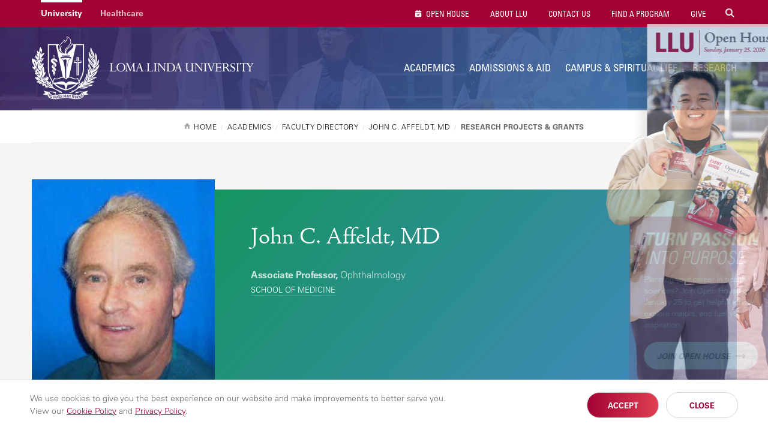

--- FILE ---
content_type: text/html; charset=UTF-8
request_url: https://llu.edu/academics/faculty/affeldt-john
body_size: 11819
content:
<!DOCTYPE html>
<html lang="en" dir="ltr" prefix="content: http://purl.org/rss/1.0/modules/content/  dc: http://purl.org/dc/terms/  foaf: http://xmlns.com/foaf/0.1/  og: http://ogp.me/ns#  rdfs: http://www.w3.org/2000/01/rdf-schema#  schema: http://schema.org/  sioc: http://rdfs.org/sioc/ns#  sioct: http://rdfs.org/sioc/types#  skos: http://www.w3.org/2004/02/skos/core#  xsd: http://www.w3.org/2001/XMLSchema# " itemtype="https://schema.org/WebPage">
  <head>
    <meta charset="utf-8" />
<script src="/sites/llu.edu/files/hotjar/hotjar.script.js?t8u3e2"></script>
<meta name="description" content="" />
<link rel="canonical" href="https://llu.edu/academics/faculty/affeldt-john" />
<meta property="og:url" content="https://llu.edu/academics/faculty/affeldt-john" />
<meta property="og:title" content="John C. Affeldt, MD | Loma Linda University" />
<meta property="og:description" content="" />
<meta name="twitter:card" content="summary" />
<meta name="twitter:description" content="" />
<meta name="twitter:title" content="John C. Affeldt, MD | Loma Linda University" />
<meta name="Generator" content="Drupal 10 (https://www.drupal.org)" />
<meta name="MobileOptimized" content="width" />
<meta name="HandheldFriendly" content="true" />
<meta name="viewport" content="width=device-width, initial-scale=1" />
<style>div#sliding-popup, div#sliding-popup .eu-cookie-withdraw-banner, .eu-cookie-withdraw-tab {background: #ffffff} div#sliding-popup.eu-cookie-withdraw-wrapper { background: transparent; } #sliding-popup h1, #sliding-popup h2, #sliding-popup h3, #sliding-popup p, #sliding-popup label, #sliding-popup div, .eu-cookie-compliance-more-button, .eu-cookie-compliance-secondary-button, .eu-cookie-withdraw-tab { color: #999;} .eu-cookie-withdraw-tab { border-color: #999;}</style>
<link rel="icon" href="/themes/lluh_university/favicon.ico" type="image/vnd.microsoft.icon" />
<script>window.a2a_config=window.a2a_config||{};a2a_config.callbacks=[];a2a_config.overlays=[];a2a_config.templates={};</script>
<style>.a2a_svg { border-radius: 0 !important; }
.addtoany_list { display: block !important; margin-top: 20px; }</style>

    <link rel="stylesheet" media="all" href="/sites/llu.edu/files/css/css_YUWj4QOGnkU4J3KMCSPVc6k54TW2lKhp9mV3-BZlHpM.css?delta=0&amp;language=en&amp;theme=lluh_university&amp;include=[base64]" />
<link rel="stylesheet" media="all" href="https://use.fontawesome.com/releases/v6.4.2/css/all.css" />
<link rel="stylesheet" media="all" href="https://use.fontawesome.com/releases/v6.4.2/css/v4-shims.css" />
<link rel="stylesheet" media="all" href="/sites/llu.edu/files/css/css_F91k18ONB0N22lmHLyvCBmEDXYiVpR1QDFopEoUacm4.css?delta=3&amp;language=en&amp;theme=lluh_university&amp;include=[base64]" />
<link rel="stylesheet" media="all" href="/themes/lluh/css/site.css?t8u3e2" />
<link rel="stylesheet" media="all" href="//fast.fonts.net/cssapi/ac34928a-4ba7-4d9a-87aa-98c72397fc91.css" />
<link rel="stylesheet" media="all" href="/themes/lluh/css/style.css?t8u3e2" />
<link rel="stylesheet" media="all" href="/themes/lluh/css/system.theme.css?t8u3e2" />
<link rel="stylesheet" media="all" href="/sites/llu.edu/files/css/css_LUrWQl1ohL2zcaLY02KycuaiJBk0mFbOQmhkOfUYQeA.css?delta=8&amp;language=en&amp;theme=lluh_university&amp;include=[base64]" />

    <script type="application/json" data-drupal-selector="drupal-settings-json">{"path":{"baseUrl":"\/","pathPrefix":"","currentPath":"node\/1976326","currentPathIsAdmin":false,"isFront":false,"currentLanguage":"en"},"pluralDelimiter":"\u0003","suppressDeprecationErrors":true,"gtm":{"tagId":null,"settings":{"data_layer":"dataLayer","include_classes":false,"allowlist_classes":"","blocklist_classes":"","include_environment":false,"environment_id":"","environment_token":""},"tagIds":["GTM-K76K2R"]},"gtag":{"tagId":"","consentMode":false,"otherIds":[],"events":[],"additionalConfigInfo":[]},"ajaxPageState":{"libraries":"[base64]","theme":"lluh_university","theme_token":null},"ajaxTrustedUrl":[],"simple_popup_blocks":{"settings":[]},"stickynav":{"selector":".sticky","offsets":{"selector":"","custom_offset":null}},"eu_cookie_compliance":{"cookie_policy_version":"1.0.0","popup_enabled":true,"popup_agreed_enabled":false,"popup_hide_agreed":false,"popup_clicking_confirmation":false,"popup_scrolling_confirmation":false,"popup_html_info":"\u003Cdiv aria-labelledby=\u0022popup-text\u0022  class=\u0022eu-cookie-compliance-banner eu-cookie-compliance-banner-info eu-cookie-compliance-banner--opt-in\u0022\u003E\n  \u003Cdiv class=\u0022popup-content info eu-cookie-compliance-content\u0022\u003E\n        \u003Cdiv id=\u0022popup-text\u0022 class=\u0022eu-cookie-compliance-message\u0022 role=\u0022document\u0022\u003E\n      \u003Cp\u003EWe use cookies to give you the best experience on our website and make improvements to better serve you. \u003Cspan\u003EView our \u003Ca href=\u0022https:\/\/lluh.org\/privacy\/cookie-policy\u0022 target=\u0022_blank\u0022\u003ECookie Policy\u003C\/a\u003E and \u003Ca href=\u0022https:\/\/lluh.org\/privacy\/online-privacy-policy\u0022 target=\u0022_blank\u0022\u003EPrivacy Policy\u003C\/a\u003E.\u003C\/span\u003E\u003C\/p\u003E\n\n          \u003C\/div\u003E\n\n    \n    \u003Cdiv id=\u0022popup-buttons\u0022 class=\u0022eu-cookie-compliance-buttons\u0022\u003E\n            \u003Cbutton type=\u0022button\u0022 class=\u0022agree-button eu-cookie-compliance-secondary-button\u0022\u003EAccept\u003C\/button\u003E\n              \u003Cbutton type=\u0022button\u0022 class=\u0022decline-button eu-cookie-compliance-default-button\u0022\u003EClose\u003C\/button\u003E\n          \u003C\/div\u003E\n  \u003C\/div\u003E\n\u003C\/div\u003E","use_mobile_message":false,"mobile_popup_html_info":"\u003Cdiv aria-labelledby=\u0022popup-text\u0022  class=\u0022eu-cookie-compliance-banner eu-cookie-compliance-banner-info eu-cookie-compliance-banner--opt-in\u0022\u003E\n  \u003Cdiv class=\u0022popup-content info eu-cookie-compliance-content\u0022\u003E\n        \u003Cdiv id=\u0022popup-text\u0022 class=\u0022eu-cookie-compliance-message\u0022 role=\u0022document\u0022\u003E\n      \n          \u003C\/div\u003E\n\n    \n    \u003Cdiv id=\u0022popup-buttons\u0022 class=\u0022eu-cookie-compliance-buttons\u0022\u003E\n            \u003Cbutton type=\u0022button\u0022 class=\u0022agree-button eu-cookie-compliance-secondary-button\u0022\u003EAccept\u003C\/button\u003E\n              \u003Cbutton type=\u0022button\u0022 class=\u0022decline-button eu-cookie-compliance-default-button\u0022\u003EClose\u003C\/button\u003E\n          \u003C\/div\u003E\n  \u003C\/div\u003E\n\u003C\/div\u003E","mobile_breakpoint":768,"popup_html_agreed":false,"popup_use_bare_css":false,"popup_height":"auto","popup_width":"100%","popup_delay":1000,"popup_link":"https:\/\/lluh.org\/privacy","popup_link_new_window":true,"popup_position":false,"fixed_top_position":true,"popup_language":"en","store_consent":false,"better_support_for_screen_readers":false,"cookie_name":"cookie_consent","reload_page":false,"domain":"","domain_all_sites":false,"popup_eu_only":false,"popup_eu_only_js":false,"cookie_lifetime":100,"cookie_session":0,"set_cookie_session_zero_on_disagree":0,"disagree_do_not_show_popup":false,"method":"opt_in","automatic_cookies_removal":true,"allowed_cookies":"","withdraw_markup":"\u003Cbutton type=\u0022button\u0022 class=\u0022eu-cookie-withdraw-tab\u0022\u003EPrivacy settings\u003C\/button\u003E\n\u003Cdiv aria-labelledby=\u0022popup-text\u0022 class=\u0022eu-cookie-withdraw-banner\u0022\u003E\n  \u003Cdiv class=\u0022popup-content info eu-cookie-compliance-content\u0022\u003E\n    \u003Cdiv id=\u0022popup-text\u0022 class=\u0022eu-cookie-compliance-message\u0022 role=\u0022document\u0022\u003E\n      \u003Ch2\u003EWe use cookies on this site to enhance your user experience\u003C\/h2\u003E\n\u003Cp\u003EYou have given your consent for us to set cookies.\u003C\/p\u003E\n\n    \u003C\/div\u003E\n    \u003Cdiv id=\u0022popup-buttons\u0022 class=\u0022eu-cookie-compliance-buttons\u0022\u003E\n      \u003Cbutton type=\u0022button\u0022 class=\u0022eu-cookie-withdraw-button \u0022\u003EWithdraw consent\u003C\/button\u003E\n    \u003C\/div\u003E\n  \u003C\/div\u003E\n\u003C\/div\u003E","withdraw_enabled":false,"reload_options":0,"reload_routes_list":"","withdraw_button_on_info_popup":false,"cookie_categories":[],"cookie_categories_details":[],"enable_save_preferences_button":true,"cookie_value_disagreed":"0","cookie_value_agreed_show_thank_you":"1","cookie_value_agreed":"2","containing_element":"body","settings_tab_enabled":false,"olivero_primary_button_classes":"","olivero_secondary_button_classes":"","close_button_action":"close_banner","open_by_default":true,"modules_allow_popup":true,"hide_the_banner":false,"geoip_match":true,"unverified_scripts":[]},"faculty_eid":"19240446","user":{"uid":0,"permissionsHash":"5b25892965e3f0930c913459552d05e53cc6c79fa1e95da3eeadfe215240cd11"}}</script>
<script src="/themes/lluh/js/modernizr.js?t8u3e2"></script>
<script src="/themes/lluh/js/jquery.min.js?t8u3e2"></script>
<script src="/sites/llu.edu/files/js/js_YQRzey9wc_EXuc1a_boZ72VPIMxcj1s--uRjPfEr9UI.js?scope=header&amp;delta=2&amp;language=en&amp;theme=lluh_university&amp;include=eJxtztEOgyAMBdAfAvtJpGJFtFIiZRl_PzbNki0-9d7z0FycJhVMDfAKw3xIUlPinplcllyzG1n8VuDGTNHot5bwAd9kmOsCgWVEtsUfMWs5bS12IZzoMEEk9FeKAYLuvxXDfx9wxaeh6rzIFqmfPiRi8gR3aGb0lbW5nVI9h8JF9k32Qy9Q9GIb"></script>
<script src="/modules/contrib/google_tag/js/gtm.js?t8u3e2"></script>
<script src="/modules/contrib/google_tag/js/gtag.js?t8u3e2"></script>

    <meta name="apple-mobile-web-app-capable" content="yes">
    <meta name="mobile-web-app-capable" content="yes">

        <link rel="apple-touch-icon" sizes="180x180" href="/apple-touch-icon.png">
    <link rel="icon" type="image/png" sizes="32x32" href="/favicon-32x32.png">
    <link rel="icon" type="image/png" sizes="16x16" href="/favicon-16x16.png">
    <link rel="manifest" href="/site.webmanifest">
    <meta name="msapplication-TileColor" content="#da532c">
    <meta name="theme-color" content="#ffffff">

    <title>John C. Affeldt, MD | Loma Linda University</title>
    
  </head>
  <body class="no-js path-node page-node-type-faculty-profile fs-grid university">
    
        <a href="#main-content" id="skip_to_content" class="skip_link">
      Skip to main content
    </a>
    <noscript><iframe src="https://www.googletagmanager.com/ns.html?id=GTM-K76K2R"
                  height="0" width="0" style="display:none;visibility:hidden"></iframe></noscript>

      <div class="dialog-off-canvas-main-canvas" data-off-canvas-main-canvas>
        <div class="region region-alerts">
    <div id="block-lluh-university-content">
  
    
      <script>
  const alertID = 'alert2149176';
</script>
<div class="alert alert-top-bar alert_theme_orange typography hidden" data-id="2149176">
  <div class="fs-row">
    <div class="fs-cell alert-body">
      <a href="#" class="close-button dismiss">Dismiss Alert</a>
      <h2 class="alert-title">open house alert</h2>
      
            <div><div>
<a class="dismiss a-popup-m" href="https://llu.edu/admissions-aid/visit-our-campus/open-house?os_campaign=oh&os_component=pop&utm_source=llu-site&utm_content=admissions">
    <img alt="Join LLU Open House on Sunday, January 25, 2026" src="https://llu.edu/sites/llu.edu/files/2025-11/ap-admissions-m.jpg" />
</a>
<a class="dismiss a-popup-d" href="https://llu.edu/admissions-aid/visit-our-campus/open-house?os_campaign=oh&os_component=pop&utm_source=llu-site&utm_content=admissions" style="display: none;">
    <img alt="Join LLU Open House on Sunday, January 25, 2026" src="https://llu.edu/sites/llu.edu/files/2025-11/ap-admissions-d_0.png" />
    <img alt="" class="d-txt" src="https://llu.edu/sites/llu.edu/files/2025-11/ap-admissions-d-txt.png" />
</a>
</div>

<script>
//ACADEMICS
if (window.location.href.match('/academics'))
{
	jQuery('.a-popup-m').attr('href', 'https://llu.edu/admissions-aid/visit-our-campus/open-house?os_campaign=oh&os_component=pop&utm_source=llu-site&utm_content=academics');
	jQuery('.a-popup-m img').attr('src', 'https://llu.edu/sites/llu.edu/files/2025-11/ap-academics-m.jpg');
	jQuery('.a-popup-d').attr('href', 'https://llu.edu/admissions-aid/visit-our-campus/open-house?os_campaign=oh&os_component=pop&utm_source=llu-site&utm_content=academics');
	jQuery('.a-popup-d img:first-child').attr('src', 'https://llu.edu/sites/llu.edu/files/2025-11/ap-academics-d_0.png');
	jQuery('.a-popup-d img:last-child').attr('src', 'https://llu.edu/sites/llu.edu/files/2025-11/ap-academics-d-txt.png');
}
//FINANCIAL AID
if (window.location.href.match('/financial-aid'))
{
	jQuery('.a-popup-m').attr('href', 'https://llu.edu/admissions-aid/visit-our-campus/open-house?os_campaign=oh&os_component=pop&utm_source=llu-site&utm_content=financial_aid');
	jQuery('.a-popup-m img').attr('src', 'https://llu.edu/sites/llu.edu/files/2025-11/ap-financial-m.jpg');
	jQuery('.a-popup-d').attr('href', 'https://llu.edu/admissions-aid/visit-our-campus/open-house?os_campaign=oh&os_component=pop&utm_source=llu-site&utm_content=financial_aid');
	jQuery('.a-popup-d img:first-child').attr('src', 'https://llu.edu/sites/llu.edu/files/2025-11/ap-financial-d_0.png');
	jQuery('.a-popup-d img:last-child').attr('src', 'https://llu.edu/sites/llu.edu/files/2025-11/ap-financial-d-txt.png');
}
//HOW TO APPLY
if (window.location.href.match('/admissions-aid/how-apply'))
{
	jQuery('.a-popup-m').attr('href', 'https://llu.edu/admissions-aid/visit-our-campus/open-house?os_campaign=oh&os_component=pop&utm_source=llu-site&utm_content=apply');
	jQuery('.a-popup-m img').attr('src', 'https://llu.edu/sites/llu.edu/files/2025-11/ap-how-m.jpg');
	jQuery('.a-popup-d').attr('href', 'https://llu.edu/admissions-aid/visit-our-campus/open-house?os_campaign=oh&os_component=pop&utm_source=llu-site&utm_content=apply');
	jQuery('.a-popup-d img:first-child').attr('src', 'https://llu.edu/sites/llu.edu/files/2025-11/ap-how-d_0.png');
	jQuery('.a-popup-d img:last-child').attr('src', 'https://llu.edu/sites/llu.edu/files/2025-11/ap-how-d-txt.png');
}
//PLAN A VISIT
if (window.location.href.match('/admissions-aid/visit-our-campus'))
{
	jQuery('.a-popup-m').attr('href', 'https://llu.edu/admissions-aid/visit-our-campus/open-house?os_campaign=oh&os_component=pop&utm_source=llu-site&utm_content=visit');
	jQuery('.a-popup-m img').attr('src', 'https://llu.edu/sites/llu.edu/files/2025-11/ap-plan-m.jpg');
	jQuery('.a-popup-d').attr('href', 'https://llu.edu/admissions-aid/visit-our-campus/open-house?os_campaign=oh&os_component=pop&utm_source=llu-site&utm_content=visit');
	jQuery('.a-popup-d img:first-child').attr('src', 'https://llu.edu/sites/llu.edu/files/2025-11/ap-plan-d_0.png');
	jQuery('.a-popup-d img:last-child').attr('src', 'https://llu.edu/sites/llu.edu/files/2025-11/ap-plan-d-txt.png');
}
</script>

<style type="text/css">
.alert .alert-title, .sz-feedback-section { display: none; }
.alert .fs-row { width: auto; min-width: auto; }
.alert .fs-row .fs-cell { float: none; width: auto; margin: 0; }
.alert .alert-body { position: relative; padding: 0; }
.alert .close-button.dismiss { float: none; position: absolute; z-index: 2; right: 5px; margin-top: 5px; }
.a-popup-m img, .a-popup-d img {
    max-width: 100%;
}

/* MOBILE */
.alert {
    position: fixed;
    right: 0;
    top: 0;
    width: 100%;
    height: auto !important;
    z-index: 1000;
    background: transparent !important;
    box-shadow: 0 5px 20px rgba(0,0,0,.2);
    border-left: 0; /*request info fix*/
    padding: 0; /*request info fix*/
    animation-name: slide-in-m;
    animation-duration: 4s;
}
@keyframes slide-in-m {
    0%   {opacity: 0; transform: translate3d(0, -300px, 0);}
    80%  {opacity: 0; transform: translate3d(0, -300px, 0);}
    100% {opacity: 1; transform: none;}
}

/* DESKTOP */
@media only screen and (min-width: 600px) {
    .alert .close-button.dismiss {
        right: 18px;
        background-color: #606163;
        background-repeat: no-repeat;
        background-position: center;
        height: 45px;
        width: 45px;
        border-radius: 50%;
        box-shadow: 0 3px 10px rgba(0,0,0,.2);
    }
    .alert { 
        right: 0; 
        top: 50%; 
        transform: 
        translate3d(0, -50%, 0); 
        width: 361px; 
        height: 672px !important; 
        box-shadow: none;
        animation-name: slide-in-d;
	}
	.a-popup-m { display: none; }
	.a-popup-d { display: block !important; }
    .d-txt {
        position: absolute;
        right: 0;
        animation-name: slide-in-d-txt;
        animation-duration: 4s;
    }
}
@keyframes slide-in-d {
    0%   {opacity: 0; transform: translate3d(300px, -50%, 0);}
    80%  {opacity: 0; transform: translate3d(300px, -50%, 0);}
    95% {opacity: 1; transform: translate3d(0, -50%, 0);}
}
@keyframes slide-in-d-txt {
    0%   {opacity: 0; transform: translate3d(0, 40px, 0);}
    85%  {opacity: 0; transform: translate3d(0, 40px, 0);}
    100% {opacity: 1; transform: translate3d(0, 0, 0);}
}
</style></div>
      
    </div>
  </div>
</div>

  </div>

  </div>


<div class="page_wrapper js-navigation_push">
  <header class="header" id="header" role="banner" itemscope itemtype="http://schema.org/WPHeader">
  <div class="header_nest js-conditional-mask theme_purple  theme_transparent">
      <div class="js-background header_background" data-background-options='{"source": {"0px": "https://llu.edu/sites/llu.edu/files/styles/crop_page_header_small/public/2025-04/banner-llu-faculty.jpg?itok=OV287pWj", "740px": "https://llu.edu/sites/llu.edu/files/styles/crop_page_header_medium_/public/2025-04/banner-llu-faculty.jpg?itok=bHaF4eUz", "980px": "https://llu.edu/sites/llu.edu/files/styles/crop_page_header_large/public/2025-04/banner-llu-faculty.jpg?itok=4Kw4ClS5"}}'></div>
      <div class="header_wrapper">
      <div class="header_ribbon">
        <div class="fs-row">
          <div class="fs-cell">
            
      
  <nav class="secondary_nav secondary_nav_lg" aria-label="Secondary Navigation" itemscope itemtype="https://schema.org/SiteNavigationElement">
    <h2 class="secondary_nav_heading">Secondary Navigation</h2>
    <div class="secondary_nav_list" role="navigation">
                <div class="secondary_nav_item active"
                        itemprop="url">
            <a href="https://llu.edu/" class="secondary_nav_link active"
                        >
            University
  </a>

      </div>
                <div class="secondary_nav_item"
                        itemprop="url">
            <a href="https://lluh.org" class="secondary_nav_link"
    target="_blank"                    >
            Healthcare
  </a>

      </div>
        </div>
  </nav>
  


            
        <nav class="utility_nav" aria-label="Utility Navigation" itemscope itemtype="http://schema.org/SiteNavigationElement">
    <h2 class="utility_nav_heading">Utility Navigation</h2>
    <div class="utility_nav_list" role="navigation">
                <div class="utility_nav_item"
                        itemprop="url">
            <a href="https://llu.edu/admissions-aid/visit-our-campus/open-house?os_campaign=oh&amp;os_component=global&amp;utm_source=llu-site" class="utility_nav_link "
                        >
    <i class="fa fa-fas fa-calendar-check"></i>        Open House
  </a>

      </div>
                <div class="utility_nav_item"
                        itemprop="url">
            <a href="/about-llu" class="utility_nav_link "
                        >
            About LLU
  </a>

      </div>
                <div class="utility_nav_item"
                        itemprop="url">
            <a href="https://llu.edu/about-llu/contact-us" class="utility_nav_link"
                        >
            Contact Us
  </a>

      </div>
                <div class="utility_nav_item"
                        itemprop="url">
            <a href="/academics/programs" class="utility_nav_link "
                        >
            Find A Program
  </a>

      </div>
                <div class="utility_nav_item"
                        itemprop="url">
            <a href="https://lluh.org/giving" class="utility_nav_link "
    target="_blank"                    >
            Give
  </a>

      </div>
          <div class="utility_nav_item" itemprop="url">
    <span class="js-swap utility_nav_link search" href="#search" itemprop="name" data-swap-target=".site_search_lg"><i class="fa fa-search"></i> Search Site</span>
  </div>

    </div>
  </nav>
  


            <button class="mobile_sidebar_handle">Menu</button>
          </div>
        </div>
      </div>
      <div class="header_masthead_mini">
        <div class="fs-row">
          <div class="fs-cell">
            <div class="logo header_logo header_logo_to_lg">
              <a class="header_logo_link" itemprop="url" href="/">
                <img src="/sites/llu.edu/files/logo-llu.png" alt="Loma Linda University">
              </a>
            </div>
          </div>
        </div>
      </div>
      <div class="js-navigation header_masthead" data-navigation-handle=".mobile_sidebar_handle">
      <div class="fs-row">
        <div class="fs-cell">
          <div class="header_mast_wrapper">
            <div class="header_mast">
            <div class="logo header_logo">
              <a class="header_logo_link" itemprop="url" href="/">
                <img src="/sites/llu.edu/files/logo-llu.png" alt="Loma Linda University">
              </a>
            </div>
              
        <nav class="main_nav" aria-label="Site Navigation" itemscope itemtype="http://schema.org/SiteNavigationElement">
    <h2 class="main_nav_heading">Site Navigation</h2>
    <div class="main_nav_list" role="navigation">   
                         
      <div class="main_nav_item mobile_nav_1" itemprop="url">
        <div class="main_nav_item_wrapper"
                                         >
              <a href="/about-llu" class="main_nav_link hide"
                        >
            About LLU
  </a>

        </div>
      </div>
                         
      <div class="main_nav_item mobile_nav_2" itemprop="url">
        <div class="main_nav_item_wrapper"
                                         >
              <a href="/academics" class="main_nav_link "
                        >
            Academics
  </a>

        </div>
      </div>
                         
      <div class="main_nav_item mobile_nav_3" itemprop="url">
        <div class="main_nav_item_wrapper"
                                         >
              <a href="/admissions-aid" class="main_nav_link"
                        >
            Admissions &amp; Aid
  </a>

        </div>
      </div>
                         
      <div class="main_nav_item mobile_nav_4" itemprop="url">
        <div class="main_nav_item_wrapper"
                                         >
              <a href="/campus-spiritual-life" class="main_nav_link"
                        >
            Campus &amp; Spiritual Life
  </a>

        </div>
      </div>
                         
      <div class="main_nav_item mobile_nav_5" itemprop="url">
        <div class="main_nav_item_wrapper"
                                         >
              <a href="/research" class="main_nav_link"
                        >
            Research
  </a>

        </div>
      </div>
        </div>
  </nav>
  


              <div class="site_search site_search_lg theme_collapsed" id="site_search" itemscope itemtype="http://schema.org/WebSite" role="search">
                <meta itemprop="url" content="//www.example.com/"><!-- 4 -->
                <form class="site_search_form" itemprop="potentialAction" itemscope itemtype="http://schema.org/SearchAction">
                  <meta itemprop="target" content="http://www.example.com/search?q={search_term_string}"><!-- 5 -->
                  <label class="site_search_label" for="site_search_term_string">Search</label>
                  <input class="site_search_input" itemprop="query-input" type="text" id="site_search_term_string" name="search_term_string" placeholder="Search" required aria-required="true">
                  <button class="site_search_button" type="submit" title="submit" aria-label="submit">
                    <span>submit</span>
                  </button>
                </form>
              </div>
            </div>
            <div class="site_search site_search_sm" id="site_search_mobile" itemscope itemtype="http://schema.org/WebSite" role="search">
              <meta itemprop="url" content="//www.example.com/"><!-- 4 -->
              <form class="site_search_form" itemprop="potentialAction" itemscope itemtype="http://schema.org/SearchAction">
                <meta itemprop="target" content="http://www.example.com/search?q={search_term_string}"><!-- 5 -->
                <label class="site_search_label" for="site_search_term_string">Search</label>
                <input class="site_search_input" itemprop="query-input" type="text" id="site_search_term_string_mobile" name="search_term_string" placeholder="Search" required aria-required="true">
                <button class="site_search_button" type="submit" title="submit" aria-label="submit">
                  <span>submit</span>
                </button>
              </form>
            </div>
            
        <nav class="utility_nav" aria-label="Utility Navigation" itemscope itemtype="http://schema.org/SiteNavigationElement">
    <h2 class="utility_nav_heading">Utility Navigation</h2>
    <div class="utility_nav_list" role="navigation">
                <div class="utility_nav_item"
                        itemprop="url">
            <a href="https://llu.edu/admissions-aid/visit-our-campus/open-house?os_campaign=oh&amp;os_component=global&amp;utm_source=llu-site" class="utility_nav_link "
                        >
    <i class="fa fa-fas fa-calendar-check"></i>        Open House
  </a>

      </div>
                <div class="utility_nav_item"
                        itemprop="url">
            <a href="/about-llu" class="utility_nav_link "
                        >
            About LLU
  </a>

      </div>
                <div class="utility_nav_item"
                        itemprop="url">
            <a href="https://llu.edu/about-llu/contact-us" class="utility_nav_link"
                        >
            Contact Us
  </a>

      </div>
                <div class="utility_nav_item"
                        itemprop="url">
            <a href="/academics/programs" class="utility_nav_link "
                        >
            Find A Program
  </a>

      </div>
                <div class="utility_nav_item"
                        itemprop="url">
            <a href="https://lluh.org/giving" class="utility_nav_link "
    target="_blank"                    >
            Give
  </a>

      </div>
          <div class="utility_nav_item" itemprop="url">
    <span class="js-swap utility_nav_link search" href="#search" itemprop="name" data-swap-target=".site_search_lg"><i class="fa fa-search"></i> Search Site</span>
  </div>

    </div>
  </nav>
  


          </div>
        </div>
      </div>
    </div>
    </div>
        <div class="header_title_wrapper theme_white">
      <div class="fs-row ">
        <div class="fs-cell">
          <div class="breadcrumb_nav">
            <div class="breadcrumb_list" itemscope itemtype="https://schema.org/BreadcrumbList">
                    <div class="breadcrumb_item" itemscope itemprop="itemListElement" itemtype="https://schema.org/ListItem">
              <a class="breadcrumb_link" href="/" itemprop="item"><span class="breadcrumb_name" itemprop="name">Home</span></a>
              <meta itemprop="position" content="1">
      </div>
                <div class="breadcrumb_item" itemscope itemprop="itemListElement" itemtype="https://schema.org/ListItem">
              <a class="breadcrumb_link" href="/academics" itemprop="item"><span class="breadcrumb_name" itemprop="name">Academics</span></a>
              <meta itemprop="position" content="2">
      </div>
                <div class="breadcrumb_item" itemscope itemprop="itemListElement" itemtype="https://schema.org/ListItem">
              <a class="breadcrumb_link" href="/academics/faculty" itemprop="item"><span class="breadcrumb_name" itemprop="name">Faculty Directory</span></a>
              <meta itemprop="position" content="3">
      </div>
                <div class="breadcrumb_item" itemscope itemprop="itemListElement" itemtype="https://schema.org/ListItem">
              <span class="breadcrumb_name" itemprop="name">John C. Affeldt, MD</span>
              <meta itemprop="position" content="4">
      </div>
    </div>

          </div>
                              
                   </div>
      </div>
    </div>
      </div>
  </header>


  <div class="page">
    <div class="page_feature">
                      <div class="region region-feature">
    <div id="block-cssfacultydirectory">
  
    
      
            <div><p style="margin: 0;">
<style type="text/css">@media only screen and (min-width: 980px) {
    #faculty_directory_content .filter_type_wrapper:nth-child(2), 
    #faculty_directory_content .filter_type_wrapper:nth-child(3), 
    #faculty_directory_content .filter_type_wrapper:nth-child(4) {
        margin-bottom: 0;
    }
}
@media only screen and (min-width: 1220px) {
    .university #faculty_directory_content .filter_type_wrapper {
        margin-bottom: 0;
    }
}
.main_content div[about*="/education/faculty/"] > *:first-child {
    margin-top: 0;
}
.faculty_directory_results .clear-filters a:before {
    padding: 0;
    display: inline-block;
    width: 12px; height: 12px;
    line-height: 12px;
    text-align: center;
}
</style></p>
</div>
      
  </div>

  </div>

      
              
<div class="detail_profile theme_simple">
  <div class="fs-row">
    <div class="fs-cell">
      <div class="detail_profile_wrapper">
        <figure class="detail_profile_figure">
          <img class="detail_profile_image" src="https://llu.edu/sites/llu.edu/files/styles/focal_point_portrait_300x400/public/faculty/oAayE0I5RHHJWmjavMh_jV1OnGbhg-UOAdlVmdmRitA.JPEG?itok=9W81gXzu" alt="John C. Affeldt, MD" title="John C. Affeldt, MD" />
        </figure>
        <div class="detail_profile_body">
          <img class="detail_profile_image_mini" src="https://llu.edu/sites/llu.edu/files/styles/focal_point_portrait_300x400/public/faculty/oAayE0I5RHHJWmjavMh_jV1OnGbhg-UOAdlVmdmRitA.JPEG?itok=9W81gXzu" alt="John C. Affeldt, MD" title="John C. Affeldt, MD" />
          <h1 class="detail_profile_name">John C. Affeldt, MD</h1>
          <div class="detail_profile_fact_wrapper">
              <div class="detail_profile_attributes">
                              <div class="detail_profile_attribute">
              <p>
                                
              <strong>Associate Professor,</strong> Ophthalmology                            </p>                                
								<p class="detail_profile_location">  
                  <a href="https://medicine.llu.edu/" target="_blank">School of Medicine</a>
                  </p>                                   
                  
                  </p>
                </div>
                            </div>
          </div>
        </div>
      </div>
    </div>
  </div>
</div>
          </div>
    <div class="page_content">
              <div class="fs-row">
          <div class="fs-cell">
            
          </div>
                    <div class="aside fs-cell-right fs-lg-4">
            
            
            
            
            
              <div class="region region-sidebar-first">
    <div id="block-facultyprofilemenublockjson">
  
    
      <nav class="sub_nav" aria-label="Additional Navigation" itemscope="" itemtype="http://schema.org/SiteNavigationElement" id="faculty_profile_nav">
  <h2 class="js-swap sub_nav_heading fs-swap-element fs-swap-enabled" data-swap-target=".sub_nav_list">Navigation</h2>
  <div class="sub_nav_list fs-swap-target fs-swap-enabled" role="navigation">
    <div class="sub_nav_item active" itemprop="url">
      <a class="sub_nav_link parent" href="" itemprop="name" aria-label="John C. Affeldt, MD"></a>
      <div class="sub_nav_children"></div>
    </div>
  </div>
</nav>
  </div>

  </div>

          </div>
                    <div class="fs-cell fs-lg-8">
            <main class="main_content" itemprop="mainContentOfPage" role="main">
              <a id="main-content" tabindex="-1"></a>                <div class="region region-content">
    <div data-drupal-messages-fallback class="hidden"></div><div id="block-lluh-system-main">
  
    
      
<div data-history-node-id="1976326" about="/academics/faculty/affeldt-john" class="typography">
  
  
      <script>
      window.location.assign('https://llu.edu/academics/faculty/affeldt-john/research');
    </script>
  </div>
  </div>

  </div>


              <div class="in_content_callouts">
                
              </div>

            </main>
          </div>
                    <div class="aside fs-cell-right fs-lg-4">
            <div class="sidebar" itemscope itemtype="https://schema.org/WPSideBar">
                            <aside class="layout-sidebar-second" role="complementary">
                  <div class="region region-sidebar-second">
    <div id="block-facultydirectorycta">
  
    
      
            <div><div><a class="callout_button theme_blue " href="/academics/faculty" style="margin-top: 0">Faculty Directory</a></div>
</div>
      
  </div>
<div id="block-facultydirectoryupdateyourprofilebutton">
  
    
      
            <div><p><a class="callout_button_alt" href="https://myllu.llu.edu/faculty-portfolio/" target="_blank"><i class="fa fa-external-link-alt">&nbsp;</i> Update Your Profile</a></p>
<style type="text/css">.callout_button_alt {
    display: block;
    padding: 15px 20px 16px;
    border: 1px solid #D6D6D6;
    font-family: 'Univers LT W01_57 Condensed',Verdana,sans-serif;
    font-size: 13px;
    font-size: .8125rem;
    text-transform: uppercase;
    color: #901C3B;
    border-radius: 4px;
    margin-top: 40px;
    margin-bottom: 20px;
    width: 100%;
}
.callout_button_alt i {
    margin-right: 10px;
}
.callout_button_alt:hover {
    background: rgba(214,214,214,.3);
    cursor: pointer;
}
</style></div>
      
  </div>

  </div>

              </aside>
            </div>
          </div>
                  </div>
            </div>
    </div>
    <div class="full_width_callouts">
        <div class="region region-post-content-rows">
    <div id="block-lluh-university-strongertogetherprefooter">
  
    
      
            <div><div class="st-pf">
<div class="st-pf-c">
<div class="st-logo">
	<a href="https://lluh.org/giving/stronger-together?os_campaign=together&os_component=prefooter&os_source=llu-site" target="_blank"><img alt="stronger together campaign" src="https://lluh.org/sites/lluh.org/files/2024-02/st-pf-logo.png"></a>
</div>
<div class="st-txt typography">
	<h2>We’re <span>Stronger Together</span></h2>
	<p>With your help, we can advance education and improve student success in our community.</p>
	<p><a class="btn btn-primary" href="https://lluh.org/giving/stronger-together?os_campaign=together&os_component=prefooter&os_source=llu-site" target="_blank">Learn How
	<svg xmlns="http://www.w3.org/2000/svg" height="22" viewBox="0 -960 960 960" width="22"><path d="m700-300-57-56 84-84H120v-80h607l-83-84 57-56 179 180-180 180Z" fill="#fff"/></svg></a></p>
</div>
</div>
</div>

<style>
.st-pf {
    background: #fff;
	border-top: 1px solid #e5e5e5;
    padding: 35px 30px 40px;
}
@media only screen and (min-width: 740px) {.st-pf { padding: 80px 30px; }}

.st-pf-c {
    max-width: 1175px;
    margin: 0 auto;
}
@media only screen and (min-width: 740px) {.st-pf-c { display: flex; align-items: center; }}

.st-pf .st-logo {
    text-align: center;
	padding: 0 0 30px 0;
}
@media only screen and (min-width: 740px) {.st-pf .st-logo { width: 50%; text-align: right; padding: 0 50px 0 0; }}

.st-pf .st-logo img {
    width: 240px;
	max-width: 100%;
}
@media only screen and (min-width: 740px) {.st-pf .st-logo img { width: 355px; }}

.st-pf .st-txt {
	text-align: center;
}
@media only screen and (min-width: 740px) {.st-pf .st-txt { width: 50%; text-align: left; padding-left: 50px; border-left: 1px solid #d6d6d6; }}

.st-pf .st-txt h2 {
	max-width: 440px;
	font-family: 'Univers LT W01_57 Condensed',Arial,sans-serif;
	font-size: 20px;
	text-transform: uppercase;
	color: #650360;
    margin: 0 auto 10px;
}
@media only screen and (min-width: 740px) {.st-pf .st-txt h2 { font-size: 24px; margin: 0 0 15px; }}

.st-pf .st-txt h2 span {
	background-image: linear-gradient(90deg, #e1134f, #f68b55);
	background-clip: text;
	color: transparent;
	white-space: nowrap;
}
.st-pf .st-txt p {
	max-width: 440px;
	font-size: 16px;
	line-height: 24px;
    margin: 0 auto 20px;
}
@media only screen and (min-width: 740px) {.st-pf .st-txt p { margin: 0 0 20px; }}

.st-pf .st-txt p:last-child {
	margin-bottom: 0;
}
.st-pf .st-txt p .btn {
	position: relative;
	background-image: linear-gradient(132deg,#53316b,#4a629c 100%);
	border-radius: 23px;
	padding-right: 42px;
    margin-bottom: 0;
}
.st-pf .st-txt p svg {
    position: absolute;
    top: 11px;
    right: 16px;
}
</style></div>
      
  </div>

  </div>

    </div>
  </div>

    <footer class="footer theme_logo" id="footer" role="banner" itemscope itemtype="http://schema.org/WPFooter">
  <div class="fs-row">
    <div class="fs-cell fs-lg-4">
              <a href="/" class="footer_logo_link"><img src="/sites/llu.edu/files/logo-llu.png" alt="Loma Linda University"></a>
                  <div class="footer_buttons credit_sm">
            <p class="credit credit_sda">A Seventh-day Adventist Organization</p>
          </div>
                                    <div class="footer_social">
        
                    <a href="https://www.facebook.com/LomaLindaUniversity" class="footer_social_icon facebook" itemprop="name"
        target="_blank"                                        >
        <span class="footer_social_label">Facebook</span>
      </a>
                <a href="https://instagram.com/lomalindauniv" class="footer_social_icon instagram" itemprop="name"
        target="_blank"                                        >
        <span class="footer_social_label">Instagram</span>
      </a>
                <a href="https://www.linkedin.com/company/loma-linda-university" class="footer_social_icon linkedin" itemprop="name"
        target="_blank"                                        >
        <span class="footer_social_label">LinkedIn</span>
      </a>
                <a href="https://x.com/LLUHealth" class="footer_social_icon twitter" itemprop="name"
        target="_blank"                                        >
        <span class="footer_social_label">Twitter</span>
      </a>
                <a href="https://www.youtube.com/lluhealth" class="footer_social_icon youtube" itemprop="name"
        target="_blank"                                        >
        <span class="footer_social_label">Youtube</span>
      </a>
      


      </div>
          </div>
        <div class="fs-cell fs-lg-8 awards_section">
        <div class="region region-footer-awards">
    <div id="block-awards">
  
    
      
            <div><div class="heroesTag typography">
<h5>Answer Your Calling</h5>
<p>You’re called to serve others.<br />
We’re called to serve you.</p>
</div>

<script>
function footerUpdates(){
	//links
	jQuery('.footer_buttons').html('<div class="footer_address fa_home"><a class="footer-nav-link" href="/admissions-aid/request-information">Request Info</a><a class="footer-nav-link" href="/campus-and-spiritual-life/plan-visit">Plan a Visit</a><a class="footer-nav-link" href="/education/how-apply">How to Apply</a></div>');
	//tagline
	jQuery( '<div class="fs-cell fs-all-full tagAcc"><div class="credit credit_sda">A Seventh-day Adventist Organization<b></b></div></div>' ).insertBefore( 'footer .fs-row:nth-child(3) .fs-cell.fs-all-full' );
	//accreditation
	jQuery( '<div class="accreditation"><a href="/education/office-of-provost/accreditation"><img alt="Adventist Accrediting Association" src="/sites/llu.edu/files/2021-11/footer-award-aaa.png"></a><a href="/education/office-of-provost/accreditation"><img alt="WASC Senior College and University Commission" src="/sites/llu.edu/files/2021-11/footer-award-wasc.png"></a></div>' ).insertAfter( 'footer .credit.credit_sda' );
	//policy
	jQuery( '<p>Loma Linda University admits students of any race, color, national and ethnic origin to all the rights, privileges, programs, and activities generally accorded or made available to students at the school. It does not discriminate on the basis of race, color, national and ethnic origin in administration of its educational policies, admissions policies, scholarship and loan programs, and athletic and other school administered programs.</p>' ).insertAfter( 'footer .footer_copyright' );
}
setTimeout(footerUpdates, 100);
</script>

<style type="text/css">
/* GLOBAL NAV SEARCH */
.utility_nav_link.search {font-size: 0; color: transparent;}
.utility_nav_link.search i {font-size: 16px; color: white;}

/* HEADER */
@media screen and (min-width: 980px) {.header_title_wrapper.theme_spaced {margin-top: 315px;}}
.has_ribbon .header_title {padding-top: 22px; margin-bottom: 22px;}
@media only screen and (min-width: 980px) {.has_ribbon .header_title {padding-top: 31px; margin-bottom: 33px;}}
.has_ribbon p.header_intro_text {margin-top: -22px; padding-bottom: 22px;}
@media only screen and (min-width: 980px) {.has_ribbon p.header_intro_text {margin-top: -33px; padding-bottom: 31px;}}

/* SHDW */
.st_buttons .callout_button {
    box-shadow: rgba(0, 0, 0, 0.01) 0px 50px 20px 0px, rgba(0, 0, 0, 0.01) 0px 30px 15px 0px, rgba(0, 0, 0, 0.02) 0px 15px 15px 0px, rgba(0, 0, 0, 0.03) 0px 3px 7px 0px;
}

/* FOOTER ADDRESS */
address.footer_address.fa_home.fa_name {display: none;}
.footer_address.fa_home, .footer_address.fa_home a {color: white;}
.footer_buttons .footer_address.fa_home a:last-child {margin-right: 0;}

/* HEROES */
.heroesTag h5 {
	font-family: 'Univers LT W01_57 Condensed',Arial,sans-serif;
	font-style: italic;
	font-size: 16px;
	color: #fff;
	margin-top: 10px;
}
@media only screen and (min-width: 980px) {.heroesTag h5 { font-size: 18px; margin: 45px 0 15px; }}

.heroesTag p {
	font-size: 17px;
	line-height: 1.5;
	color: rgba(255,255,255,.6);
	margin-bottom: 30px;
}

/* TAGLINE ACCREDITATION */
.tagAcc {margin-top: 10px; margin-bottom: 25px;}
@media only screen and (min-width: 740px) {
	.tagAcc {
		display: flex; justify-content: space-between; align-items: center;
	}
	.footer_nav.footer_resources, .footer_nav.footer_schools {
		margin-bottom: 0;
	}
	.footer_nav.footer_resources .footer_nav_list, .footer_nav.footer_schools .footer_nav_list {
		margin-bottom: 0;
	}
}
.accreditation {display: flex;}
.accreditation a {display: inline-block;}
.accreditation a + a {margin-left: 40px;}
.accreditation img {max-width: 100%; max-height: 100px;}

/* POLICY */
footer div:has(.footer_copyright) p {
	font-family: 'Univers LT W01_45 Light1475944',Arial,sans-serif;
	font-size: 14px;
	line-height: 21px;
	color: rgba(255,255,255,.5);
	margin-top: 35px;
}
#drupal-live-announce {display: none;}
</style></div>
      
  </div>

  </div>

    </div>
      </div>

  <div class="fs-row">
    <div class="fs-cell  fs-lg-half fs-xl-7">
            <div class="footer_addresses">
        <address class="footer_address fa_home fa_name">Loma Linda University</address>        <address class="footer_address fa_home">
          <span>Loma Linda, CA 92350</span>                       <a href="tel:9095581000 ">              909-558-1000 
            </a>                                <a href="/cdn-cgi/l/email-protection#97f6e4fcd7fbfbe2b9f2f3e2">              <span class="__cf_email__" data-cfemail="b8d9cbd3f8d4d4cd96dddccd">[email&#160;protected]</span>
            </a>                  </address>
      </div>
    </div>
        <div class="fs-cell fs-lg-half fs-xl-5">
      <div class="footer_buttons credit_lg">
                  <p class="credit credit_sda">A Seventh-day Adventist Organization</p>
              </div>
    </div>
      </div>

  <div class="fs-row">

    <div class="fs-cell fs-md-half fs-lg-half">
      
        <nav class="footer_nav footer_resources" aria-label="Footer Navigation" itemscope itemtype="http://schema.org/SiteNavigationElement">
    <h2 class="footer_nav_heading"><span>Resources</span></h2>
    <div class="footer_nav_list list_col_2" role="navigation">
                <div class="footer_nav_item"
                        itemprop="url">
            <a href="/alumni" class="footer_nav_link "
                        >
            Alumni
  </a>

      </div>
                <div class="footer_nav_item"
                        itemprop="url">
            <a href="/campus-spiritual-life/student-services" class="footer_nav_link"
                        >
            Current Students
  </a>

      </div>
                <div class="footer_nav_item"
                        itemprop="url">
            <a href="https://news.llu.edu" class="footer_nav_link "
                        >
            News
  </a>

      </div>
                <div class="footer_nav_item"
                        itemprop="url">
            <a href="https://library.llu.edu/" class="footer_nav_link "
                        >
            Libraries
  </a>

      </div>
                <div class="footer_nav_item"
                        itemprop="url">
            <a href="https://llu.instructure.com/" class="footer_nav_link"
                        >
            Canvas
  </a>

      </div>
                <div class="footer_nav_item"
                        itemprop="url">
            <a href="https://one.lluh.org" class="footer_nav_link"
                        >
            One Portal
  </a>

      </div>
                <div class="footer_nav_item"
                        itemprop="url">
            <a href="https://webmail.llu.edu" class="footer_nav_link "
                        >
            Webmail
  </a>

      </div>
                <div class="footer_nav_item"
                        itemprop="url">
            <a href="/academics/consumer-information" class="footer_nav_link"
                        >
            Consumer Information
  </a>

      </div>
        </div>
  </nav>
  


    </div>

    <div class="fs-cell fs-md-half fs-lg-half">
      
        <nav class="footer_nav footer_associations footer_schools" aria-label="Associations Navigation" itemscope itemtype="http://schema.org/SiteNavigationElement">
    <h2 class="footer_nav_heading"><span>Schools</span></h2>
    <div class="footer_nav_list list_col_2" role="navigation">
                <div class="footer_nav_item"
                        itemprop="url">
            <a href="https://alliedhealth.llu.edu/" class="footer_nav_link"
                        >
            School of Allied Health Professions
  </a>

      </div>
                <div class="footer_nav_item"
                        itemprop="url">
            <a href="https://behavioralhealth.llu.edu/" class="footer_nav_link"
                        >
            School of Behavioral Health
  </a>

      </div>
                <div class="footer_nav_item"
                        itemprop="url">
            <a href="https://dentistry.llu.edu/" class="footer_nav_link"
                        >
            School of Dentistry
  </a>

      </div>
                <div class="footer_nav_item"
                        itemprop="url">
            <a href="https://medicine.llu.edu/" class="footer_nav_link"
                        >
            School of Medicine
  </a>

      </div>
                <div class="footer_nav_item"
                        itemprop="url">
            <a href="https://nursing.llu.edu/" class="footer_nav_link"
                        >
            School of Nursing
  </a>

      </div>
                <div class="footer_nav_item"
                        itemprop="url">
            <a href="https://pharmacy.llu.edu/" class="footer_nav_link"
                        >
            School of Pharmacy
  </a>

      </div>
                <div class="footer_nav_item"
                        itemprop="url">
            <a href="https://publichealth.llu.edu/" class="footer_nav_link"
                        >
            School of Public Health
  </a>

      </div>
                <div class="footer_nav_item"
                        itemprop="url">
            <a href="https://religion.llu.edu/" class="footer_nav_link"
                        >
            School of Religion
  </a>

      </div>
        </div>
  </nav>
  


    </div>

    <div class="fs-cell fs-all-full">
      <nav class="footer_nav footer_nav_secondary" aria-label="Secondary Footer Navigation" itemscope itemtype="http://schema.org/SiteNavigationElement">
        
        <div class="footer_nav_list footer_nav_list_alternate" role="navigation">
          <div class="footer_nav_item"
                  itemprop="url">
          <a href="https://jobs.lluh.org" class="footer_nav_link"
                        >
            Jobs
  </a>

    </div>
          <div class="footer_nav_item"
                  itemprop="url">
          <a href="https://llu.samaritan.com/custom/1424/index2.php" class="footer_nav_link"
                        >
            Volunteer
  </a>

    </div>
          <div class="footer_nav_item"
                  itemprop="url">
          <a href="https://lluh.org/giving" class="footer_nav_link "
                        >
            Give
  </a>

    </div>
          <div class="footer_nav_item"
                  itemprop="url">
          <a href="/campus-spiritual-life/emergency" class="footer_nav_link"
                        >
            Emergency
  </a>

    </div>
    </div>
  


        
        <div class="footer_nav_list" role="navigation">
          <div class="footer_nav_item"
                  itemprop="url">
          <a href="/about-llu/policies/sex-discrimination-sexual-misconduct-title-ix" class="footer_nav_link"
                        >
            Title IX Notice
  </a>

    </div>
          <div class="footer_nav_item"
                  itemprop="url">
          <a href="https://llu.edu/about-llu/policies/non-discrimination-policy" class="footer_nav_link "
                        >
            Non-Discrimination Policy
  </a>

    </div>
          <div class="footer_nav_item"
                  itemprop="url">
          <a href="https://lluh.org/privacy" class="footer_nav_link"
    target="_blank"                    >
            Privacy Policy
  </a>

    </div>
    </div>
  


      </nav>
      <div class="footer_copyright">&copy; 2026 Loma Linda University Health</div>
    </div>

  </div>
</footer>
</div>
  </div>

    
    <script data-cfasync="false" src="/cdn-cgi/scripts/5c5dd728/cloudflare-static/email-decode.min.js"></script><script src="/sites/llu.edu/files/js/js_JmUqjg2yxAyFjCmKmsvDwAWD_CX6JXel5lSeD3w5YKU.js?scope=footer&amp;delta=0&amp;language=en&amp;theme=lluh_university&amp;include=eJxtztEOgyAMBdAfAvtJpGJFtFIiZRl_PzbNki0-9d7z0FycJhVMDfAKw3xIUlPinplcllyzG1n8VuDGTNHot5bwAd9kmOsCgWVEtsUfMWs5bS12IZzoMEEk9FeKAYLuvxXDfx9wxaeh6rzIFqmfPiRi8gR3aGb0lbW5nVI9h8JF9k32Qy9Q9GIb"></script>
<script src="https://static.addtoany.com/menu/page.js" defer></script>
<script src="/sites/llu.edu/files/js/js_qRGYQFtTbm4FZ95jejNw4-HZ9WtjzNADPtIVzcVCm3A.js?scope=footer&amp;delta=2&amp;language=en&amp;theme=lluh_university&amp;include=eJxtztEOgyAMBdAfAvtJpGJFtFIiZRl_PzbNki0-9d7z0FycJhVMDfAKw3xIUlPinplcllyzG1n8VuDGTNHot5bwAd9kmOsCgWVEtsUfMWs5bS12IZzoMEEk9FeKAYLuvxXDfx9wxaeh6rzIFqmfPiRi8gR3aGb0lbW5nVI9h8JF9k32Qy9Q9GIb"></script>
<script src="/themes/lluh/js/site.js?t8u3e2"></script>
<script src="/sites/llu.edu/files/js/js_okTNxsh3q6BrwrRIz78tvHEhj4h62J4WNe6szIisfuk.js?scope=footer&amp;delta=4&amp;language=en&amp;theme=lluh_university&amp;include=eJxtztEOgyAMBdAfAvtJpGJFtFIiZRl_PzbNki0-9d7z0FycJhVMDfAKw3xIUlPinplcllyzG1n8VuDGTNHot5bwAd9kmOsCgWVEtsUfMWs5bS12IZzoMEEk9FeKAYLuvxXDfx9wxaeh6rzIFqmfPiRi8gR3aGb0lbW5nVI9h8JF9k32Qy9Q9GIb"></script>

    <script>
jQuery('.program-footer-actions').css('display','none');
</script>
<style>
.program-footer-actions {
  display: none;
}
</style>
  <script defer src="https://static.cloudflareinsights.com/beacon.min.js/vcd15cbe7772f49c399c6a5babf22c1241717689176015" integrity="sha512-ZpsOmlRQV6y907TI0dKBHq9Md29nnaEIPlkf84rnaERnq6zvWvPUqr2ft8M1aS28oN72PdrCzSjY4U6VaAw1EQ==" data-cf-beacon='{"version":"2024.11.0","token":"950c4bc7f6744bd5a8d80d17dae31b68","server_timing":{"name":{"cfCacheStatus":true,"cfEdge":true,"cfExtPri":true,"cfL4":true,"cfOrigin":true,"cfSpeedBrain":true},"location_startswith":null}}' crossorigin="anonymous"></script>
</body>
</html>


--- FILE ---
content_type: text/javascript
request_url: https://llu.edu/themes/lluh/js/site.js?t8u3e2
body_size: 48097
content:
/*!  LLU v0.0.1 [2026-01-13]  Loma Linda University  Fastspot  */

function createMap(){var a=$(".location_result_name");if(a.length){var b=new google.maps.Map(document.getElementById("map"),{zoom:11});a.each(function(){var a=$(this),c=a.text(),d=parseFloat(a.data("lat")),e=parseFloat(a.data("long"));new google.maps.Marker({position:{lat:d,lng:e},title:c,map:b})})}}!function(){window.console||(window.console={});for(var a="log info warn error debug trace dir group groupCollapsed groupEnd time timeEnd profile profileEnd dirxml assert count markTimeline timeStamp clear".split(" "),b=0;b<a.length;b++)window.console[a[b]]||(window.console[a[b]]=function(){})}(),Array.prototype.indexOf||(Array.prototype.indexOf=function(a){var b=this.length>>>0,c=Number(arguments[1])||0;for(c=c<0?Math.ceil(c):Math.floor(c),c<0&&(c+=b);c<b;c++)if(c in this&&this[c]===a)return c;return-1}),Array.prototype.forEach||(Array.prototype.forEach=function(a,b){for(var c=0,d=this.length;c<d;c++)c in this&&a.call(b,this[c],c,this)}),String.prototype.trim||(String.prototype.trim=function(){return this.replace(/^\s+|\s+$/g,"")}),function(a){"function"==typeof define&&define.amd?define(["jquery"],a):a(jQuery)}(function(a){"use strict";function b(a,b,c,d){var e,f={raw:{}};d=d||{};for(e in d)d.hasOwnProperty(e)&&("classes"===a?(f.raw[d[e]]=b+"-"+d[e],f[d[e]]="."+b+"-"+d[e]):(f.raw[e]=d[e],f[e]=d[e]+"."+b));for(e in c)c.hasOwnProperty(e)&&("classes"===a?(f.raw[e]=c[e].replace(/{ns}/g,b),f[e]=c[e].replace(/{ns}/g,"."+b)):(f.raw[e]=c[e].replace(/.{ns}/g,""),f[e]=c[e].replace(/{ns}/g,b)));return f}function c(){n.windowWidth=n.$window.width(),n.windowHeight=n.$window.height(),r=m.startTimer(r,s,d)}function d(){for(var a in n.ResizeHandlers)n.ResizeHandlers.hasOwnProperty(a)&&n.ResizeHandlers[a].callback.call(window,n.windowWidth,n.windowHeight)}function e(){if(n.support.raf){n.window.requestAnimationFrame(e);for(var a in n.RAFHandlers)n.RAFHandlers.hasOwnProperty(a)&&n.RAFHandlers[a].callback.call(window)}}function f(a,b){return parseInt(a.priority)-parseInt(b.priority)}var g,h,i,j="undefined"!=typeof window?window:this,k=j.document,l=function(){this.Version="1.4.20",this.Plugins={},this.DontConflict=!1,this.Conflicts={fn:{}},this.ResizeHandlers=[],this.RAFHandlers=[],this.window=j,this.$window=a(j),this.document=k,this.$document=a(k),this.$body=null,this.windowWidth=0,this.windowHeight=0,this.fallbackWidth=1024,this.fallbackHeight=768,this.userAgent=window.navigator.userAgent||window.navigator.vendor||window.opera,this.isFirefox=/Firefox/i.test(this.userAgent),this.isChrome=/Chrome/i.test(this.userAgent),this.isSafari=/Safari/i.test(this.userAgent)&&!this.isChrome,this.isMobile=/Android|webOS|iPhone|iPad|iPod|BlackBerry/i.test(this.userAgent),this.isIEMobile=/IEMobile/i.test(this.userAgent),this.isFirefoxMobile=this.isFirefox&&this.isMobile,this.transform=null,this.transition=null,this.support={file:!!(window.File&&window.FileList&&window.FileReader),history:!!(window.history&&window.history.pushState&&window.history.replaceState),matchMedia:!(!window.matchMedia&&!window.msMatchMedia),pointer:!!window.PointerEvent,raf:!(!window.requestAnimationFrame||!window.cancelAnimationFrame),touch:!!("ontouchstart"in window||window.DocumentTouch&&document instanceof window.DocumentTouch),transition:!1,transform:!1}},m={killEvent:function(a,b){try{a.preventDefault(),a.stopPropagation(),b&&a.stopImmediatePropagation()}catch(a){}},killGesture:function(a){try{a.preventDefault()}catch(a){}},lockViewport:function(b){t[b]=!0,a.isEmptyObject(t)||u||(g.length?g.attr("content",i):g=a("head").append('<meta name="viewport" content="'+i+'">'),n.$body.on(q.gestureChange,m.killGesture).on(q.gestureStart,m.killGesture).on(q.gestureEnd,m.killGesture),u=!0)},unlockViewport:function(b){void 0!==t[b]&&delete t[b],a.isEmptyObject(t)&&u&&(g.length&&(h?g.attr("content",h):g.remove()),n.$body.off(q.gestureChange).off(q.gestureStart).off(q.gestureEnd),u=!1)},startTimer:function(a,b,c,d){return m.clearTimer(a),d?setInterval(c,b):setTimeout(c,b)},clearTimer:function(a,b){a&&(b?clearInterval(a):clearTimeout(a),a=null)},sortAsc:function(a,b){return parseInt(a,10)-parseInt(b,10)},sortDesc:function(a,b){return parseInt(b,10)-parseInt(a,10)},decodeEntities:function(a){var b=n.document.createElement("textarea");return b.innerHTML=a,b.value},parseQueryString:function(a){for(var b={},c=a.slice(a.indexOf("?")+1).split("&"),d=0;d<c.length;d++){var e=c[d].split("=");b[e[0]]=e[1]}return b}},n=new l,o=a.Deferred(),p={base:"{ns}",element:"{ns}-element"},q={namespace:".{ns}",beforeUnload:"beforeunload.{ns}",blur:"blur.{ns}",change:"change.{ns}",click:"click.{ns}",dblClick:"dblclick.{ns}",drag:"drag.{ns}",dragEnd:"dragend.{ns}",dragEnter:"dragenter.{ns}",dragLeave:"dragleave.{ns}",dragOver:"dragover.{ns}",dragStart:"dragstart.{ns}",drop:"drop.{ns}",error:"error.{ns}",focus:"focus.{ns}",focusIn:"focusin.{ns}",focusOut:"focusout.{ns}",gestureChange:"gesturechange.{ns}",gestureStart:"gesturestart.{ns}",gestureEnd:"gestureend.{ns}",input:"input.{ns}",keyDown:"keydown.{ns}",keyPress:"keypress.{ns}",keyUp:"keyup.{ns}",load:"load.{ns}",mouseDown:"mousedown.{ns}",mouseEnter:"mouseenter.{ns}",mouseLeave:"mouseleave.{ns}",mouseMove:"mousemove.{ns}",mouseOut:"mouseout.{ns}",mouseOver:"mouseover.{ns}",mouseUp:"mouseup.{ns}",panStart:"panstart.{ns}",pan:"pan.{ns}",panEnd:"panend.{ns}",resize:"resize.{ns}",scaleStart:"scalestart.{ns}",scaleEnd:"scaleend.{ns}",scale:"scale.{ns}",scroll:"scroll.{ns}",select:"select.{ns}",swipe:"swipe.{ns}",touchCancel:"touchcancel.{ns}",touchEnd:"touchend.{ns}",touchLeave:"touchleave.{ns}",touchMove:"touchmove.{ns}",touchStart:"touchstart.{ns}"},r=null,s=20,t=[],u=!1;return l.prototype.NoConflict=function(){n.DontConflict=!0;for(var b in n.Plugins)n.Plugins.hasOwnProperty(b)&&(a[b]=n.Conflicts[b],a.fn[b]=n.Conflicts.fn[b])},l.prototype.Ready=function(a){"complete"===n.document.readyState||"loading"!==n.document.readyState&&!n.document.documentElement.doScroll?a():n.document.addEventListener("DOMContentLoaded",a)},l.prototype.Plugin=function(c,d){return n.Plugins[c]=function(c,d){function e(b){var e,f,g,i="object"==typeof b,j=Array.prototype.slice.call(arguments,i?1:0),k=this,l=a();for(b=a.extend(!0,{},d.defaults||{},i?b:{}),f=0,g=k.length;f<g;f++)if(e=k.eq(f),!h(e)){d.guid++;var m="__"+d.guid,n=d.classes.raw.base+m,o=e.data(c+"-options"),p=a.extend(!0,{$el:e,guid:m,numGuid:d.guid,rawGuid:n,dotGuid:"."+n},b,"object"==typeof o?o:{});e.addClass(d.classes.raw.element).data(r,p),d.methods._construct.apply(e,[p].concat(j)),l=l.add(e)}for(f=0,g=l.length;f<g;f++)e=l.eq(f),d.methods._postConstruct.apply(e,[h(e)]);return k}function g(a){d.functions.iterate.apply(this,[d.methods._destruct].concat(Array.prototype.slice.call(arguments,1))),this.removeClass(d.classes.raw.element).removeData(r)}function h(a){return a.data(r)}function i(b){if(this instanceof a){var c=d.methods[b];if("object"==typeof b||!b)return e.apply(this,arguments);if(c&&0!==b.indexOf("_")){var f=[c].concat(Array.prototype.slice.call(arguments,1));return d.functions.iterate.apply(this,f)}return this}}function j(a){var b=d.utilities[a]||d.utilities._initialize||!1;if(b){var c=Array.prototype.slice.call(arguments,"object"==typeof a?0:1);return b.apply(window,c)}}function k(b){d.defaults=a.extend(!0,d.defaults,b||{})}function l(a){for(var b=this,c=Array.prototype.slice.call(arguments,1),d=0,e=b.length;d<e;d++){var f=b.eq(d),g=h(f)||{};void 0!==g.$el&&a.apply(f,[g].concat(c))}return b}var o="fs-"+c,r="fs"+c.replace(/(^|\s)([a-z])/g,function(a,b,c){return b+c.toUpperCase()});return d.initialized=!1,d.priority=d.priority||10,d.classes=b("classes",o,p,d.classes),d.events=b("events",c,q,d.events),d.functions=a.extend({getData:h,iterate:l},m,d.functions),d.methods=a.extend(!0,{_construct:a.noop,_postConstruct:a.noop,_destruct:a.noop,_resize:!1,destroy:g},d.methods),d.utilities=a.extend(!0,{_initialize:!1,_delegate:!1,defaults:k},d.utilities),d.widget&&(n.Conflicts.fn[c]=a.fn[c],a.fn[r]=i,n.DontConflict||(a.fn[c]=a.fn[r])),n.Conflicts[c]=a[c],a[r]=d.utilities._delegate||j,n.DontConflict||(a[c]=a[r]),d.namespace=c,d.namespaceClean=r,d.guid=0,d.methods._resize&&(n.ResizeHandlers.push({namespace:c,priority:d.priority,callback:d.methods._resize}),n.ResizeHandlers.sort(f)),d.methods._raf&&(n.RAFHandlers.push({namespace:c,priority:d.priority,callback:d.methods._raf}),n.RAFHandlers.sort(f)),d}(c,d),n.Plugins[c]},n.$window.on("resize.fs",c),c(),e(),n.Ready(function(){n.$body=a("body"),a("html").addClass(n.support.touch?"touchevents":"no-touchevents"),g=a('meta[name="viewport"]'),h=!!g.length&&g.attr("content"),i="width=device-width, initial-scale=1.0, maximum-scale=1.0, user-scalable=0",o.resolve()}),q.clickTouchStart=q.click+" "+q.touchStart,function(){var a,b={WebkitTransition:"webkitTransitionEnd",MozTransition:"transitionend",OTransition:"otransitionend",transition:"transitionend"},c=["transition","-webkit-transition"],d={transform:"transform",MozTransform:"-moz-transform",OTransform:"-o-transform",msTransform:"-ms-transform",webkitTransform:"-webkit-transform"},e="transitionend",f="",g="",h=document.createElement("div");for(a in b)if(b.hasOwnProperty(a)&&a in h.style){e=b[a],n.support.transition=!0;break}q.transitionEnd=e+".{ns}";for(a in c)if(c.hasOwnProperty(a)&&c[a]in h.style){f=c[a];break}n.transition=f;for(a in d)if(d.hasOwnProperty(a)&&d[a]in h.style){n.support.transform=!0,g=d[a];break}n.transform=g}(),window.Formstone=n,n}),function(a){"function"==typeof define&&define.amd?define(["jquery","./core"],a):a(jQuery,Formstone)}(function(a,b){"use strict";function c(b){b=b||{};for(var c in t)t.hasOwnProperty(c)&&(l[c]=b[c]?a.merge(b[c],l[c]):l[c]);l=a.extend(l,b),l.minWidth.sort(p.sortDesc),l.maxWidth.sort(p.sortAsc),l.minHeight.sort(p.sortDesc),l.maxHeight.sort(p.sortAsc);for(var d in t)if(t.hasOwnProperty(d)){s[d]={};for(var e in l[d])if(l[d].hasOwnProperty(e)){var f=window.matchMedia("("+t[d]+": "+(l[d][e]===1/0?1e5:l[d][e])+l.unit+")");f.addListener(g),s[d][l[d][e]]=f}}g()}function d(a,b,c){var d=o.matchMedia(b),e=i(d.media);r[e]||(r[e]={mq:d,active:!0,enter:{},leave:{}},r[e].mq.addListener(h));for(var f in c)c.hasOwnProperty(f)&&r[e].hasOwnProperty(f)&&(r[e][f][a]=c[f]);var g=r[e],j=d.matches;j&&g[m.enter].hasOwnProperty(a)?(g[m.enter][a].apply(d),g.active=!0):!j&&g[m.leave].hasOwnProperty(a)&&(g[m.leave][a].apply(d),g.active=!1)}function e(a,b){if(a)if(b){var c=i(b);r[c]&&(r[c].enter[a]&&delete r[c].enter[a],r[c].leave[a]&&delete r[c].leave[a])}else for(var d in r)r.hasOwnProperty(d)&&(r[d].enter[a]&&delete r[d].enter[a],r[d].leave[a]&&delete r[d].leave[a])}function f(){q={unit:l.unit};for(var a in t)if(t.hasOwnProperty(a))for(var b in s[a])if(s[a].hasOwnProperty(b)){var c="Infinity"===b?1/0:parseInt(b,10),d=a.indexOf("max")>-1;s[a][b].matches&&(d?(!q[a]||c<q[a])&&(q[a]=c):(!q[a]||c>q[a])&&(q[a]=c))}}function g(){f(),n.trigger(m.mqChange,[q])}function h(a){var b=i(a.media),c=r[b],d=a.matches,e=d?m.enter:m.leave;if(c&&(c.active||!c.active&&d)){for(var f in c[e])c[e].hasOwnProperty(f)&&c[e][f].apply(c.mq);c.active=!0}}function i(a){return a.replace(/[^a-z0-9\s]/gi,"").replace(/[_\s]/g,"").replace(/^\s+|\s+$/g,"")}function j(){return q}var k=b.Plugin("mediaquery",{utilities:{_initialize:c,state:j,bind:d,unbind:e},events:{mqChange:"mqchange"}}),l={minWidth:[0],maxWidth:[1/0],minHeight:[0],maxHeight:[1/0],unit:"px"},m=a.extend(k.events,{enter:"enter",leave:"leave"}),n=b.$window,o=n[0],p=k.functions,q=null,r=[],s={},t={minWidth:"min-width",maxWidth:"max-width",minHeight:"min-height",maxHeight:"max-height"}}),function(a){"function"==typeof define&&define.amd?define(["jquery","./core","./mediaquery"],a):a(jQuery,Formstone)}(function(a,b){"use strict";function c(){u=b.$body}function d(){r.scrollDepth&&k()}function e(){if(arguments.length&&"object"!=typeof arguments[0])if("destroy"===arguments[0])g.apply(this);else{var a=Array.prototype.slice.call(arguments,1);switch(arguments[0]){case"pageview":n.apply(this,a);break;case"event":m.apply(this,a)}}else f.apply(this,arguments);return null}function f(b){!x&&u&&u.length&&(x=!0,r=a.extend(r,b||{}),r.autoEvents&&u.find("a").not("["+z+"]").each(h),r.scrollDepth&&(k(),t.on(w.scroll,i).one(w.load,d)),u.on(w.click,"*["+z+"]",l))}function g(){x&&u&&u.length&&(t.off(w.namespace),u.off(w.namespace),x=!1)}function h(){var b,c=a(this),d=void 0!==c[0].href?c[0].href:"",e=document.domain.split(".").reverse(),f=null!==d.match(e[1]+"."+e[0]);if(d.match(/^mailto\:/i))b="Email, Click, "+d.replace(/^mailto\:/i,"");else if(d.match(/^tel\:/i))b="Telephone, Click, "+d.replace(/^tel\:/i,"");else if(d.match(r.fileTypes)){var g=/[.]/.exec(d)?/[^.]+$/.exec(d):void 0;b="File, Download:"+g[0]+", "+d.replace(/ /g,"-")}else f||(b="ExternalLink, Click, "+d);b&&c.attr(z,b)}function i(a){v.startTimer(B,250,j)}function j(){for(var c,d=t.scrollTop()+b.windowHeight,e=1/r.scrollStops,f=e,g=1;g<=r.scrollStops;g++){if(c=Math.round(100*f).toString(),!A[C][c].passed&&d>A[C][c].edge){A[C][c].passed=!0;m(a.extend(r.scrollFields,{eventCategory:"ScrollDepth",eventAction:C,eventLabel:c,nonInteraction:!0}))}f+=e}}function k(){var b,c=a.mediaquery("state"),d=u.outerHeight(),e={},f=1/r.scrollStops,g=f,h=0;c.minWidth&&(C="MinWidth:"+c.minWidth+"px");for(var i=1;i<=r.scrollStops;i++)h=parseInt(d*g),b=Math.round(100*g).toString(),e[b]={edge:"100"===b?h-10:h,passsed:!(!A[C]||!A[C][b])&&A[C][b].passed},g+=f;A[C]=e}function l(b){var c=a(this),d=c.attr("href"),e=c.data(y).split(",");r.eventCallback&&b.preventDefault();for(var f in e)e.hasOwnProperty(f)&&(e[f]=a.trim(e[f]));m({eventCategory:e[0],eventAction:e[1],eventLabel:e[2]||d,eventValue:e[3],nonInteraction:e[4]},c)}function m(b,c){var d=(s.location,a.extend({hitType:"event"},b));if(void 0!==c&&!c.attr("data-analytics-stop")){var e=void 0!==c[0].href?c[0].href:"",f=!e.match(/^mailto\:/i)&&!e.match(/^tel\:/i)&&e.indexOf(":")<0?s.location.protocol+"//"+s.location.hostname+"/"+e:e;if(""!==f){var g=c.attr("target");if(g)s.open(f,g);else if(r.eventCallback){d.hitCallback=function(){D&&(v.clearTimer(D),p(f))},D=v.startTimer(D,r.eventTimeout,d.hitCallback)}}}o(d)}function n(b){o(a.extend({hitType:"pageview"},b))}function o(a){if("function"==typeof s.ga&&"function"==typeof s.ga.getAll)for(var b=s.ga.getAll(),c=0,d=b.length;c<d;c++)s.ga(b[c].get("name")+".send",a)}function p(a){document.location=a}var q=b.Plugin("analytics",{methods:{_resize:d},utilities:{_delegate:e}}),r={autoEvents:!1,fileTypes:/\.(zip|exe|dmg|pdf|doc.*|xls.*|ppt.*|mp3|txt|rar|wma|mov|avi|wmv|flv|wav)$/i,eventCallback:!1,eventTimeout:1e3,scrollDepth:!1,scrollStops:5,scrollFields:{}},s=b.window,t=b.$window,u=null,v=q.functions,w=q.events,x=!1,y="analytics-event",z="data-"+y,A={},B=null,C="Site",D=null;b.Ready(c)}),function(a){"function"==typeof define&&define.amd?define(["jquery","./core","./transition"],a):a(jQuery,Formstone)}(function(a,b){"use strict";function c(){e(),G.on("scroll",e)}function d(){E.iterate.call(I,v),E.iterate.call(J,x),E.iterate.call(J,y)}function e(){H=G.scrollTop()+b.windowHeight,H<0&&(H=0),E.iterate.call(J,y)}function f(){I=a(B.base),J=a(B.lazy),E.iterate.call(J,x)}function g(b){b.youTubeGuid=0,b.$container=a('<div class="'+C.container+'"></div>').appendTo(this),b.thisClasses=[C.base,b.customClass],b.visible=!0,b.lazy&&(b.visible=!1,b.thisClasses.push(C.lazy)),this.addClass(b.thisClasses.join(" ")),f(),b.lazy?(x(b),y(b)):i(b)}function h(a){a.$container.remove(),this.removeClass(a.thisClasses.join(" ")).off(D.namespace),f()}function i(a){if(a.visible){var b=a.source;a.source=null,j(a,b,!0)}}function j(a,b,c){if(b!==a.source&&a.visible){if(a.source=b,a.responsive=!1,a.isYouTube=!1,"object"==typeof b&&"string"==typeof b.video){var d=b.video.match(/(?:youtube\.com\/(?:[^\/]+\/.+\/|(?:v|e(?:mbed)?)\/|.*[?&]v=)|youtu\.be\/)([^"&?\/ ]{11})/i);d&&d.length>=1&&(a.isYouTube=!0,a.videoId=d[1])}var e=!a.isYouTube&&"object"==typeof b&&(b.hasOwnProperty("mp4")||b.hasOwnProperty("ogg")||b.hasOwnProperty("webm"));if(a.video=a.isYouTube||e,a.playing=!1,a.isYouTube)a.playerReady=!1,a.posterLoaded=!1,n(a,b,c);else if("object"==typeof b&&b.hasOwnProperty("poster"))m(a,b,c);else{var f=b;if("object"==typeof b){var g,h=[],i=[];for(g in b)b.hasOwnProperty(g)&&i.push(g);i.sort(E.sortAsc);for(g in i)i.hasOwnProperty(g)&&h.push({width:parseInt(i[g]),url:b[i[g]],mq:F.matchMedia("(min-width: "+parseInt(i[g])+"px)")});a.responsive=!0,a.sources=h,f=k(a)}l(a,f,!1,c)}}else a.$el.trigger(D.loaded)}function k(a){var c=a.source;if(a.responsive){c=a.sources[0].url;for(var d in a.sources)a.sources.hasOwnProperty(d)&&(b.support.matchMedia?a.sources[d].mq.matches&&(c=a.sources[d].url):a.sources[d].width<b.fallbackWidth&&(c=a.sources[d].url))}return c}function l(b,c,d,e){var f=[C.media,C.image,!0!==e?C.animated:""].join(" "),g=a('<div class="'+f+'" aria-hidden="true"><img alt="'+b.alt+'"></div>'),h=g.find("img"),i=c;h.one(D.load,function(){K&&g.addClass(C.native).css({backgroundImage:"url('"+i+"')"}),g.fsTransition({property:"opacity"},function(){d||o(b)}).css({opacity:1}),w(b),d&&!e||b.$el.trigger(D.loaded)}).one(D.error,b,p).attr("src",i),b.responsive&&g.addClass(C.responsive),b.$container.append(g),(h[0].complete||4===h[0].readyState)&&h.trigger(D.load),b.currentSource=i}function m(c,d,e){if(c.source&&c.source.poster&&(l(c,c.source.poster,!0,!0),e=!1),!b.isMobile){var f=[C.media,C.video,!0!==e?C.animated:""].join(" "),g='<div class="'+f+'" aria-hidden="true">';g+="<video playsinline",c.loop&&(g+=" loop"),c.mute&&(g+=" muted"),c.autoPlay&&(g+=" autoplay"),g+=">",c.source.webm&&(g+='<source src="'+c.source.webm+'" type="video/webm" />'),c.source.mp4&&(g+='<source src="'+c.source.mp4+'" type="video/mp4" />'),c.source.ogg&&(g+='<source src="'+c.source.ogg+'" type="video/ogg" />'),g+="</video>",g+="</div>";var h=a(g);h.find("video").one(D.loadedMetaData,function(a){h.fsTransition({property:"opacity"},function(){o(c)}).css({opacity:1}),w(c),c.$el.trigger(D.loaded),c.autoPlay&&s(c)}),c.$container.append(h)}}function n(c,d,e){if(!c.videoId){var f=d.match(/^.*(?:youtu.be\/|v\/|e\/|u\/\w+\/|embed\/|v=)([^#\&\?]*).*/);c.videoId=f[1]}if(c.posterLoaded||(c.source.poster||(c.source.poster="//img.youtube.com/vi/"+c.videoId+"/0.jpg"),c.posterLoaded=!0,l(c,c.source.poster,!0,e),e=!1),!b.isMobile)if(a("script[src*='youtube.com/iframe_api']").length||a("head").append('<script src="//www.youtube.com/iframe_api"><\/script>'),L){var g=c.guid+"_"+c.youTubeGuid++,h=[C.media,C.embed,!0!==e?C.animated:""].join(" "),i='<div class="'+h+'" aria-hidden="true">';i+='<div id="'+g+'"></div>',i+="</div>";var j=a(i),k=a.extend(!0,{},{controls:0,rel:0,showinfo:0,wmode:"transparent",enablejsapi:1,version:3,playerapiid:g,loop:c.loop?1:0,autoplay:1,mute:1,origin:F.location.protocol+"//"+F.location.host},c.youtubeOptions);k.autoplay=1,c.$container.append(j),c.player&&(c.oldPlayer=c.player,c.player=null),c.player=new F.YT.Player(g,{videoId:c.videoId,playerVars:k,events:{onReady:function(a){c.playerReady=!0,c.mute&&c.player.mute(),c.autoPlay?c.player.playVideo():c.player.pauseVideo()},onStateChange:function(a){c.playing||a.data!==F.YT.PlayerState.PLAYING?c.loop&&c.playing&&a.data===F.YT.PlayerState.ENDED&&c.player.playVideo():(c.playing=!0,j.fsTransition({property:"opacity"},function(){o(c)}).css({opacity:1}),w(c),c.$el.trigger(D.loaded)),c.$el.find(B.embed).addClass(C.ready)},onPlaybackQualityChange:function(a){},onPlaybackRateChange:function(a){},onError:function(a){p({data:c})},onApiChange:function(a){}}}),w(c)}else M.push({data:c,source:d})}function o(a){var b=a.$container.find(B.media);b.length>=1&&(b.not(":last").remove(),a.oldPlayer=null)}function p(a){a.data.$el.trigger(D.error)}function q(a){var b=a.$container.find(B.media);b.length>=1&&b.fsTransition({property:"opacity"},function(){b.remove(),delete a.source}).css({opacity:0})}function r(a){if(a.video&&a.playing){if(a.isYouTube)a.playerReady?a.player.pauseVideo():a.autoPlay=!1;else{var b=a.$container.find("video");b.length&&b[0].pause()}a.playing=!1}}function s(a){if(a.video&&!a.playing)if(a.isYouTube)a.playerReady?a.player.playVideo():a.autoPlay=!0;else{var b=a.$container.find("video");b.length&&b[0].play(),a.playing=!0}}function t(a){if(a.video)if(a.isYouTube&&a.playerReady)a.player.mute();else{var b=a.$container.find("video");b.length&&(b[0].muted=!0)}a.mute=!0}function u(a){if(a.video){if(a.isYouTube&&a.playerReady)a.player.unMute();else{var b=a.$container.find("video");b.length&&(b[0].muted=!1)}a.playing=!0}a.mute=!1}function v(a){if(a.visible)if(a.responsive){var b=k(a);b!==a.currentSource?l(a,b,!1,!0):w(a)}else w(a)}function w(a){for(var b=a.$container.find(B.media),c=0,d=b.length;c<d;c++){var e=b.eq(c),f=a.isYouTube?"iframe":e.find("video").length?"video":"img",g=e.find(f);if(g.length&&("img"!==f||!K)){var h=a.$el.outerWidth(),i=a.$el.outerHeight(),j=z(a,g);a.width=j.width,a.height=j.height,a.left=0,a.top=0;var k=a.isYouTube?a.embedRatio:a.width/a.height;a.height=i,a.width=a.height*k,a.width<h&&(a.width=h,a.height=a.width/k),a.left=-(a.width-h)/2,a.top=-(a.height-i)/2,e.css({height:a.height,width:a.width,left:a.left,top:a.top})}}}function x(a){a.scrollTop=a.$el.offset().top}function y(a){!a.visible&&a.scrollTop<H+a.lazyEdge&&(a.visible=!0,i(a))}function z(a,b){if(a.isYouTube)return{height:500,width:500/a.embedRatio};if(b.is("img")){var c=b[0];if(void 0!==c.naturalHeight)return{height:c.naturalHeight,width:c.naturalWidth};var d=new Image;return d.src=c.src,{height:d.height,width:d.width}}return{height:b[0].videoHeight,width:b[0].videoWidth}}var A=b.Plugin("background",{widget:!0,defaults:{alt:"",autoPlay:!0,customClass:"",embedRatio:1.777777,lazy:!1,lazyEdge:100,loop:!0,mute:!0,source:null,youtubeOptions:{}},classes:["container","media","animated","responsive","native","fixed","ready","lazy"],events:{loaded:"loaded",ready:"ready",loadedMetaData:"loadedmetadata"},methods:{_construct:g,_destruct:h,_resize:d,play:s,pause:r,mute:t,unmute:u,resize:w,load:j,unload:q}}),B=A.classes,C=B.raw,D=A.events,E=A.functions,F=b.window,G=b.$window,H=0,I=[],J=[],K="backgroundSize"in b.document.documentElement.style,L=!1,M=[];b.Ready(c),F.onYouTubeIframeAPIReady=function(){L=!0;for(var a in M)M.hasOwnProperty(a)&&n(M[a].data,M[a].source);M=[]}}),function(a){"function"==typeof define&&define.amd?define(["jquery","./core","./mediaquery","./touch"],a):a(jQuery,Formstone)}(function(a,b){"use strict";function c(a){V.iterate.call(W,i)}function d(){W=a(S.base)}function e(c){var e;c.didPan=!1,c.carouselClasses=[T.base,c.theme,c.customClass,c.rtl?T.rtl:T.ltr],c.maxWidth=c.maxWidth===1/0?"100000px":c.maxWidth,c.mq="(min-width:"+c.minWidth+") and (max-width:"+c.maxWidth+")",c.customControls="object"==typeof c.controls&&c.controls.previous&&c.controls.next,c.customPagination="string"==typeof c.pagination,c.id=this.attr("id"),c.id?c.ariaId=c.id:(c.ariaId=c.rawGuid,this.attr("id",c.ariaId)),b.support.transform||(c.useMargin=!0);var f="",i="",k=[T.control,T.control_previous].join(" "),l=[T.control,T.control_next].join(" ");c.controls&&!c.customControls&&(c.labels.controls=c.labels.controls.replace("{guid}",c.numGuid),f+='<div class="'+T.controls+'" aria-label="'+c.labels.controls+'" aria-controls="'+c.ariaId+'">',f+='<button type="button" class="'+k+'" aria-label="'+c.labels.previous+'">'+c.labels.previous+"</button>",f+='<button type="button" class="'+l+'" aria-label="'+c.labels.next+'">'+c.labels.next+"</button>",f+="</div>"),c.pagination&&!c.customPagination&&(c.labels.pagination=c.labels.pagination.replace("{guid}",c.numGuid),i+='<div class="'+T.pagination+'" aria-label="'+c.labels.pagination+'" aria-controls="'+c.ariaId+'" role="navigation">',i+="</div>"),c.autoHeight&&c.carouselClasses.push(T.auto_height),c.contained&&c.carouselClasses.push(T.contained),c.single&&c.carouselClasses.push(T.single),this.addClass(c.carouselClasses.join(" ")).wrapInner('<div class="'+T.wrapper+'" aria-live="polite"><div class="'+T.container+'"><div class="'+T.canister+'"></div></div></div>').append(f).wrapInner('<div class="'+T.viewport+'"></div>').append(i),c.$viewport=this.find(S.viewport).eq(0),c.$container=this.find(S.container).eq(0),c.$canister=this.find(S.canister).eq(0),c.$pagination=this.find(S.pagination).eq(0),c.$controlPrevious=c.$controlNext=a(""),c.customControls?(c.$controls=a(c.controls.container).addClass([T.controls,T.controls_custom].join(" ")),c.$controlPrevious=a(c.controls.previous).addClass(k),c.$controlNext=a(c.controls.next).addClass(l)):(c.$controls=this.find(S.controls).eq(0),c.$controlPrevious=c.$controls.find(S.control_previous),c.$controlNext=c.$controls.find(S.control_next)),c.$controlItems=c.$controlPrevious.add(c.$controlNext),c.customPagination&&(c.$pagination=a(c.pagination).addClass([T.pagination])),c.$paginationItems=c.$pagination.find(S.page),c.index=0,c.enabled=!1,c.leftPosition=0,c.autoTimer=null,c.resizeTimer=null;var m=this.data(Q+"-linked");c.linked=!!m&&"[data-"+Q+'-linked="'+m+'"]',c.linked&&(c.paged=!0);var n=this.data(Q+"-controller-for")||"";if(c.$subordinate=a(n),c.$subordinate.length&&(c.controller=!0),"object"==typeof c.show){var o=c.show,p=[],q=[];for(e in o)o.hasOwnProperty(e)&&q.push(e);q.sort(V.sortAsc);for(e in q)q.hasOwnProperty(e)&&p.push({width:parseInt(q[e]),count:o[q[e]],mq:window.matchMedia("(min-width: "+parseInt(q[e])+"px)")});c.show=p}j(c),a.fsMediaquery("bind",c.rawGuid,c.mq,{enter:function(){h.call(c.$el,c)},leave:function(){g.call(c.$el,c)}}),d(),c.carouselClasses.push(T.enabled),c.carouselClasses.push(T.animated)}function f(b){V.clearTimer(b.autoTimer),V.clearTimer(b.resizeTimer),g.call(this,b),a.fsMediaquery("unbind",b.rawGuid),b.id!==b.ariaId&&this.removeAttr("id"),b.$controlItems.removeClass([S.control,T.control_previous,S.control_next,S.visible].join(" ")).off(U.namespace),z(b,b.$controlItems),b.$images.off(U.namespace),b.$canister.fsTouch("destroy"),b.$items.removeClass([T.item,T.visible,S.item_previous,S.item_next].join(" ")).unwrap().unwrap().unwrap().unwrap(),b.controls&&!b.customControls&&b.$controls.remove(),b.customControls&&b.$controls.removeClass([T.controls,T.controls_custom,T.visible].join(" ")),b.pagination&&!b.customPagination&&b.$pagination.remove(),b.customPagination&&b.$pagination.html("").removeClass([T.pagination,T.visible].join(" ")),this.removeClass(b.carouselClasses.join(" ")),d()}function g(a){a.enabled&&(V.clearTimer(a.autoTimer),a.enabled=!1,a.$subordinate.off(U.update),this.removeClass([T.enabled,T.animated].join(" ")).off(U.namespace),a.$canister.fsTouch("destroy").off(U.namespace).attr("style","").css(Y,"none"),a.$items.css({width:"",height:""}).removeClass([T.visible,S.item_previous,S.item_next].join(" ")),a.$images.off(U.namespace),a.$controlItems.off(U.namespace),a.$pagination.html("").off(U.namespace),v(a),a.useMargin?a.$canister.css({marginLeft:""}):a.$canister.css(X,""),a.index=0)}function h(a){a.enabled||(a.enabled=!0,this.addClass(T.enabled),a.$controlItems.on(U.click,a,s),a.$pagination.on(U.click,S.page,a,t),a.$items.on(U.click,a,K),a.$subordinate.on(U.update,a,M),M({data:a},0),a.touch&&a.$canister.fsTouch({axis:"x",pan:!0,swipe:!0}).on(U.panStart,a,B).on(U.pan,a,C).on(U.panEnd,a,D).on(U.swipe,a,H).on(U.focusIn,a,L).css(Y,""),j(a),a.$images.on(U.load,a,q),a.autoAdvance&&(a.autoTimer=V.startTimer(a.autoTimer,a.autoTime,function(){r(a)},!0)),i.call(this,a))}function i(b){if(b.enabled){var c,d,e,f,g,h;if(b.count=b.$items.length,b.count<1)return v(b),void b.$canister.css({height:""});if(this.removeClass(T.animated),b.containerWidth=b.$container.outerWidth(!1),b.visible=A(b),b.perPage=b.paged?1:b.visible,b.itemMarginLeft=parseInt(b.$items.eq(0).css("marginLeft")),b.itemMarginRight=parseInt(b.$items.eq(0).css("marginRight")),b.itemMargin=b.itemMarginLeft+b.itemMarginRight,isNaN(b.itemMargin)&&(b.itemMargin=0),b.itemWidth=(b.containerWidth-b.itemMargin*(b.visible-1))/b.visible,b.itemHeight=0,b.pageWidth=b.paged?b.itemWidth:b.containerWidth,b.matchWidth)b.canisterWidth=b.single?b.containerWidth:(b.itemWidth+b.itemMargin)*b.count;else for(b.canisterWidth=0,b.$canister.css({width:1e6}),c=0;c<b.count;c++)b.canisterWidth+=b.$items.eq(c).outerWidth(!0);b.$canister.css({width:b.canisterWidth,height:""}),b.$items.css({width:b.matchWidth?b.itemWidth:"",height:""}).removeClass([T.visible,T.item_previous,T.item_next].join(" ")),b.pages=[],b.items=[];var i,j=0,k=0,l=0,m=0;for(f=0,g=0,d=a(),c=0;c<b.count;c++)i=b.$items.eq(c),j=b.matchWidth?b.itemWidth+b.itemMargin:i.outerWidth(!0),k=i.outerHeight(),m=i.position().left,b.items.push({$el:i,width:j,height:k,left:b.rtl?m-(b.canisterWidth-j):m}),(d.length&&f+j>b.containerWidth+b.itemMargin||b.paged&&c>0)&&(e=b.rtl?d.eq(d.length-1):d.eq(0),h=e.position().left,b.pages.push({left:b.rtl?h-(b.canisterWidth-f):h,height:g,width:f,$items:d}),d=a(),g=0,f=0),d=d.add(i),f+=j,l+=j,k>g&&(g=k),g>b.itemHeight&&(b.itemHeight=g);if(e=b.rtl?d.eq(d.length-1):d.eq(0),h=b.canisterWidth-b.containerWidth-(b.rtl?b.itemMarginLeft:b.itemMarginRight),b.pages.push({left:b.rtl?-h:h,height:g,width:f,$items:d}),b.pageCount=b.pages.length,b.paged&&b.matchWidth&&(b.pageCount-=b.count%b.visible),b.pageCount<=0&&(b.pageCount=1),b.maxMove=(b.canisterWidth-b.containerWidth-(b.rtl?b.itemMarginLeft:b.itemMarginRight))*(b.rtl?1:-1),b.paged&&!b.matchWidth)for(c=0;c<b.pages.length;c++)if(b.pages[c].left-b.pages[c].width>Math.abs(b.maxMove)){b.pageCount=c;break}b.autoHeight?b.$canister.css({height:b.pages[0].height}):b.matchHeight&&b.$items.css({height:b.itemHeight});var n="";for(c=0;c<b.pageCount;c++)n+='<button type="button" class="'+T.page+'">'+(c+1)+"</button>";b.$pagination.html(n),b.pageCount<=1?v(b):w(b),b.$paginationItems=b.$pagination.find(S.page),u(b,b.index,!1),setTimeout(function(){b.$el.addClass(T.animated)},5)}}function j(a){a.$items=a.$canister.children().not(":hidden").addClass(T.item),a.$images=a.$canister.find("img"),a.totalImages=a.$images.length}function k(a){a.enabled&&l.call(this,a,!1)}function l(a,b){a.$images.off(U.namespace),!1!==b&&a.$canister.html(b),a.index=0,j(a),i.call(this,a)}function m(a,b,c,d,e){a.enabled&&(d||V.clearTimer(a.autoTimer),void 0===e&&(e=!0),u(a,b-1,e,c,d))}function n(a){var b=a.index-1;a.infinite&&b<0&&(b=a.pageCount-1),u(a,b)}function o(a){var b=a.index+1;a.infinite&&b>=a.pageCount&&(b=0),u(a,b)}function p(a,b,c,d,e){if(a.enabled){V.clearTimer(a.autoTimer);var f=a.$items.eq(b-1);void 0===e&&(e=!0);for(var g=0;g<a.pageCount;g++)if(a.pages[g].$items.is(f)){u(a,g,e,c,d);break}}}function q(a){var b=a.data;b.resizeTimer=V.startTimer(b.resizeTimer,1,function(){i.call(b.$el,b)})}function r(a){var b=a.index+1;b>=a.pageCount&&(b=0),u(a,b)}function s(b){V.killEvent(b);var c=b.data,d=c.index+(a(b.currentTarget).hasClass(T.control_next)?1:-1);V.clearTimer(c.autoTimer),u(c,d)}function t(b){V.killEvent(b);var c=b.data,d=c.$paginationItems.index(a(b.currentTarget));V.clearTimer(c.autoTimer),u(c,d)}function u(b,c,d,e,f){if(c<0&&(c=b.infinite?b.pageCount-1:0),c>=b.pageCount&&(c=b.infinite?0:b.pageCount-1),!(b.count<1)){if(b.pages[c]&&(b.leftPosition=-b.pages[c].left),b.leftPosition=N(b,b.leftPosition),b.useMargin?b.$canister.css({marginLeft:b.leftPosition}):!1===d?(b.$canister.css(Y,"none").css(X,"translateX("+b.leftPosition+"px)"),setTimeout(function(){b.$canister.css(Y,"")},5)):b.$canister.css(X,"translateX("+b.leftPosition+"px)"),b.$items.removeClass([T.visible,T.item_previous,T.item_next].join(" ")),b.single)for(var g=0,h=b.pages.length;g<h;g++)g===c?b.pages[g].$items.addClass(T.visible).attr("aria-hidden","false"):b.pages[g].$items.not(b.pages[c].$items).addClass(g<c?T.item_previous:T.item_next).attr("aria-hidden","true");else for(var g=0;g<b.count;g++){var i=b.rtl?-1:1,j=b.leftPosition*i+b.items[g].left*i,k=j+b.items[g].width,l=b.containerWidth+b.itemMargin+1;j>=-1&&k<=l?b.items[g].$el.addClass(T.visible).attr("aria-hidden","false"):j<0?b.items[g].$el.addClass(T.item_previous).attr("aria-hidden","false"):b.items[g].$el.addClass(T.item_next).attr("aria-hidden","false")}b.autoHeight&&b.$canister.css({height:b.pages[c].height}),
!1!==d&&!0!==e&&c!==b.index&&(b.infinite||c>-1&&c<b.pageCount)&&b.$el.trigger(U.update,[c]),b.index=c,b.linked&&!0!==f&&a(b.linked).not(b.$el)[R]("jumpPage",b.index+1,!0,!0),x(b)}}function v(a){a.$controls.removeClass(T.visible),a.$controlItems.removeClass(T.visible),a.$pagination.removeClass(T.visible),y(a,a.$controlItems)}function w(a){a.$controls.addClass(T.visible),a.$controlItems.addClass(T.visible),a.$pagination.addClass(T.visible),z(a,a.$controlItems)}function x(a){a.$paginationItems.removeClass(T.active).eq(a.index).addClass(T.active),a.infinite?(a.$controlItems.addClass(T.visible),z(a,a.$controlItems)):a.pageCount<1?(a.$controlItems.removeClass(T.visible),y(a,a.$controlItems)):(a.$controlItems.addClass(T.visible),z(a,a.$controlItems),a.index<=0?(a.$controlPrevious.removeClass(T.visible),y(a,a.$controlPrevious)):(a.index>=a.pageCount-1||!a.single&&a.leftPosition===a.maxMove)&&(a.$controlNext.removeClass(T.visible),y(a,a.$controlNext)))}function y(a,b){a.customControls||b.prop("disabled",!0)}function z(a,b){a.customControls||b.prop("disabled",!1)}function A(a){var c=1;if(a.single)return c;if("object"==typeof a.show)for(var d in a.show)a.show.hasOwnProperty(d)&&(b.support.matchMedia?a.show[d].mq.matches&&(c=a.show[d].count):a.show[d].width<b.fallbackWidth&&(c=a.show[d].count));else c=a.show;return a.fill&&a.count<c?a.count:c}function B(b,c){var d=b.data;if(V.clearTimer(d.autoTimer),!d.single){if(d.useMargin)d.leftPosition=parseInt(d.$canister.css("marginLeft"));else{var e=d.$canister.css(X).split(",");d.leftPosition=parseInt(e[4])}if(d.$canister.css(Y,"none").css("will-change","transform"),C(b),d.linked&&!0!==c){var f=b.deltaX/d.pageWidth;d.rtl&&(f*=-1),a(d.linked).not(d.$el)[R]("panStart",f)}}d.isTouching=!0}function C(b,c){var d=b.data;if(!d.single&&(d.touchLeft=N(d,d.leftPosition+b.deltaX),d.useMargin?d.$canister.css({marginLeft:d.touchLeft}):d.$canister.css(X,"translateX("+d.touchLeft+"px)"),d.linked&&!0!==c)){var e=b.deltaX/d.pageWidth;d.rtl&&(e*=-1),a(d.linked).not(d.$el)[R]("pan",e)}}function D(b,c){var d=b.data,e=Math.abs(b.deltaX),f=O(d,b),g=!1;if(d.didPan=!1,0==f)g=d.index;else{if(!d.single){var h,i,j=Math.abs(d.touchLeft),k=!1,l=d.rtl?"right":"left";if(b.directionX===l)for(h=0,i=d.pages.length;h<i;h++)k=d.pages[h],j>Math.abs(k.left)+20&&(g=h+1);else for(h=d.pages.length-1,i=0;h>=i;h--)k=d.pages[h],j<Math.abs(k.left)&&(g=h-1)}!1===g&&(g=e<50?d.index:d.index+f)}g!==d.index&&(d.didPan=!0),d.linked&&!0!==c&&a(d.linked).not(d.$el)[R]("panEnd",g),J(d,g)}function E(a,b){if(V.clearTimer(a.autoTimer),!a.single){if(a.rtl&&(b*=-1),a.useMargin)a.leftPosition=parseInt(a.$canister.css("marginLeft"));else{var c=a.$canister.css(X).split(",");a.leftPosition=parseInt(c[4])}a.$canister.css(Y,"none");C({data:a,deltaX:a.pageWidth*b},!0)}a.isTouching=!0}function F(a,b){if(!a.single){a.rtl&&(b*=-1);var c=a.pageWidth*b;a.touchLeft=N(a,a.leftPosition+c),a.useMargin?a.$canister.css({marginLeft:a.touchLeft}):a.$canister.css(X,"translateX("+a.touchLeft+"px)")}}function G(a,b){J(a,b)}function H(b,c){var d=b.data,e=O(d,b),f=d.index+e;d.linked&&!0!==c&&a(d.linked).not(d.$el)[R]("swipe",b.directionX),J(d,f)}function I(a,b){H({data:a,directionX:b},!0)}function J(a,b){a.$canister.css(Y,"").css("will-change",""),u(a,b),a.isTouching=!1}function K(b){var c=b.data,d=a(b.currentTarget);if(!c.didPan&&(d.trigger(U.itemClick),c.controller)){var e=c.$items.index(d);M(b,e),c.$subordinate[R]("jumpPage",e+1,!0)}}function L(b){var c=b.data;if(c.enabled&&!c.isTouching){V.clearTimer(c.autoTimer),c.$container.scrollLeft(0);var d,e=a(b.target);e.hasClass(T.item)?d=e:e.parents(S.item).length&&(d=e.parents(S.item).eq(0));for(var f=0;f<c.pageCount;f++)if(c.pages[f].$items.is(d)){u(c,f);break}}}function M(a,b){var c=a.data;if(c.controller){var d=c.$items.eq(b);c.$items.removeClass(T.active),d.addClass(T.active);for(var e=0;e<c.pageCount;e++)if(c.pages[e].$items.is(d)){u(c,e,!0,!0);break}}}function N(a,b){return isNaN(b)?b=0:a.rtl?(b>a.maxMove&&(b=a.maxMove),b<0&&(b=0)):(b<a.maxMove&&(b=a.maxMove),b>0&&(b=0)),b}function O(a,b){return Math.abs(b.deltaX)<Math.abs(b.deltaY)?0:a.rtl?"right"===b.directionX?1:-1:"left"===b.directionX?1:-1}var P=b.Plugin("carousel",{widget:!0,defaults:{autoAdvance:!1,autoHeight:!1,autoTime:8e3,contained:!0,controls:!0,customClass:"",fill:!1,infinite:!1,labels:{next:"Next",previous:"Previous",controls:"Carousel {guid} Controls",pagination:"Carousel {guid} Pagination"},matchHeight:!1,matchWidth:!0,maxWidth:1/0,minWidth:"0px",paged:!1,pagination:!0,rtl:!1,show:1,single:!1,theme:"fs-light",touch:!0,useMargin:!1},classes:["ltr","rtl","viewport","wrapper","container","canister","item","item_previous","item_next","controls","controls_custom","control","control_previous","control_next","pagination","page","animated","enabled","visible","active","auto_height","contained","single"],events:{itemClick:"itemClick",update:"update"},methods:{_construct:e,_destruct:f,_resize:c,disable:g,enable:h,jump:m,previous:n,next:o,jumpPage:m,previousPage:n,nextPage:o,jumpItem:p,reset:k,resize:i,update:l,panStart:E,pan:F,panEnd:G,swipe:I}}),Q=P.namespace,R=P.namespaceClean,S=P.classes,T=S.raw,U=P.events,V=P.functions,W=[],X=b.transform,Y=b.transition}),function(a){"function"==typeof define&&define.amd?define(["jquery","./core"],a):a(jQuery,Formstone)}(function(a,b){"use strict";function c(b){var c=this.closest("label"),d=c.length?c.eq(0):a('label[for="'+this.attr("id")+'"]'),e=[p.base,b.theme,b.customClass].join(" "),f=[p.label,b.theme,b.customClass].join(" "),g="";b.radio="radio"===this.attr("type"),b.group=this.attr("name"),g+='<div class="'+p.marker+'" aria-hidden="true">',g+='<div class="'+p.flag+'"></div>',b.toggle&&(e+=" "+p.toggle,f+=" "+p.toggle,g+='<span class="'+[p.state,p.state_on].join(" ")+'">'+b.labels.on+"</span>",g+='<span class="'+[p.state,p.state_off].join(" ")+'">'+b.labels.off+"</span>"),b.radio&&(e+=" "+p.radio,f+=" "+p.radio),g+="</div>",b.$placeholder=a('<span class="'+p.element_placeholder+'"></span>'),this.before(b.$placeholder),b.labelParent=d.find(this).length,b.labelClass=f,d.addClass(f),b.labelParent?d.wrap('<div class="'+e+'"></div>').before(g):this.before('<div class=" '+e+'">'+g+"</div>"),b.$checkbox=b.labelParent?d.parents(o.base):this.prev(o.base),b.$marker=b.$checkbox.find(o.marker),b.$states=b.$checkbox.find(o.state),b.$label=d,b.$classable=a().add(b.$checkbox).add(b.$label),this.is(":checked")&&b.$classable.addClass(p.checked),this.is(":disabled")&&b.$classable.addClass(p.disabled),this.appendTo(b.$marker),this.on(q.focus,b,l).on(q.blur,b,m).on(q.change,b,i).on(q.click,b,h).on(q.deselect,b,k),b.$checkbox.on(q.click,b,h)}function d(a){a.$checkbox.off(q.namespace),a.$marker.remove(),a.$states.remove(),a.$label.removeClass(a.labelClass),a.labelParent?a.$label.unwrap():this.unwrap(),a.$placeholder.before(this),a.$placeholder.remove(),this.off(q.namespace)}function e(a){this.prop("disabled",!1),a.$classable.removeClass(p.disabled)}function f(a){this.prop("disabled",!0),a.$classable.addClass(p.disabled)}function g(a){var b=a.$el.is(":disabled"),c=a.$el.is(":checked");b||(c?j({data:a}):k({data:a}))}function h(b){var c=b.data;a(b.target).is(c.$el)||(b.preventDefault(),c.$el.trigger("click"))}function i(a){var b=a.data,c=b.$el.is(":disabled"),d=b.$el.is(":checked");c||(b.radio?d&&j(a):d?j(a):k(a))}function j(b){b.data.radio&&a('input[name="'+b.data.group+'"]').not(b.data.$el).trigger("deselect"),b.data.$el.trigger(q.focus),b.data.$classable.addClass(p.checked)}function k(a){a.data.$classable.removeClass(p.checked)}function l(a){a.data.$classable.addClass(p.focus)}function m(a){a.data.$classable.removeClass(p.focus)}var n=b.Plugin("checkbox",{widget:!0,defaults:{customClass:"",toggle:!1,labels:{on:"ON",off:"OFF"},theme:"fs-light"},classes:["element_placeholder","label","marker","flag","radio","focus","checked","disabled","toggle","state","state_on","state_off"],methods:{_construct:c,_destruct:d,enable:e,disable:f,update:g},events:{deselect:"deselect"}}),o=n.classes,p=o.raw,q=n.events;n.functions}),function(a){"function"==typeof define&&define.amd?define(["jquery","./core"],a):a(jQuery,Formstone)}(function(a,b){"use strict";function c(b,c,h){if("object"==typeof b)g=a.extend(g,b);else if(h=a.extend({},g,h||{}),void 0!==b){if(void 0===c)return e(b);null===c?f(b,h):d(b,c,h)}return null}function d(a,b,c){var d=!1,e=new Date;c.expires&&"number"==typeof c.expires&&(e.setTime(e.getTime()+c.expires),d=e.toGMTString());var f=c.domain?"; domain="+c.domain:"",g=d?"; expires="+d:"",i=d?"; max-age="+c.expires/1e3:"",j=c.path?"; path="+c.path:"",k=c.secure?"; secure":"";h.cookie=a+"="+b+g+i+f+j+k}function e(a){for(var b=a+"=",c=h.cookie.split(";"),d=0;d<c.length;d++){for(var e=c[d];" "===e.charAt(0);)e=e.substring(1,e.length);if(0===e.indexOf(b))return e.substring(b.length,e.length)}return null}function f(b,c){d(b,"",a.extend({},c,{expires:-6048e5}))}var g=(b.Plugin("cookie",{utilities:{_delegate:c}}),{domain:null,expires:6048e5,path:null,secure:null}),h=b.document}),function(a){"function"==typeof define&&define.amd?define(["jquery","./core","./scrollbar","./touch"],a):a(jQuery,Formstone)}(function(a,b){"use strict";function c(){G=b.$body}function d(c){c.multiple=this.prop("multiple"),c.disabled=this.prop("disabled")||this.is("[readonly]"),c.lastIndex=!1,c.native=c.mobile||c.native,c.useNative=c.native||b.isMobile,c.multiple?c.links=!1:c.external&&(c.links=!0);var d=this.find("[selected]").not(":disabled"),e=this.find(":selected").not(":disabled"),f=e.text(),g=this.find("option").index(e);c.multiple||""===c.label||d.length?c.label="":(e=this.prepend('<option value="" class="'+B.item_placeholder+'" selected>'+c.label+"</option>"),f=c.label,g=0);var h=this.find("option, optgroup"),k=h.filter("option"),l=a('[for="'+this.attr("id")+'"]');c.tabIndex=this[0].tabIndex,this[0].tabIndex=-1,l.length&&(l[0].tabIndex=-1);var m=[B.base,c.theme,c.customClass];c.useNative?m.push(B.native):c.cover&&m.push(B.cover),c.multiple&&m.push(B.multiple),c.disabled&&m.push(B.disabled),c.id=this.attr("id"),c.id?c.ariaId=c.id:c.ariaId=c.rawGuid,c.ariaId+="-dropdown",c.selectedAriaId=c.ariaId+"-selected";var n="",t="";n+='<div class="'+m.join(" ")+'"id="'+c.ariaId+'" tabindex="'+c.tabIndex+'" role="listbox"',c.multiple?n+=' aria-label="multi select"':n+=' aria-haspopup="true" aria-live="polite" aria-labelledby="'+c.selectedAriaId+'"',n+="></div>",c.multiple||(t+='<button type="button" class="'+B.selected+'" id="'+c.selectedAriaId+'" tabindex="-1">',t+=a("<span></span>").text(y(f,c.trim)).html(),t+="</button>"),t+='<div class="'+B.options+'">',t+="</div>",this.wrap(n).after(t),c.$dropdown=this.parent(A.base),c.$label=l,c.$allOptions=h,c.$options=k,c.$selected=c.$dropdown.find(A.selected),c.$wrapper=c.$dropdown.find(A.options),c.$placeholder=c.$dropdown.find(A.placeholder),c.index=-1,c.closed=!0,c.focused=!1,i(c),c.multiple||u(g,c),void 0!==a.fn.fsScrollbar&&c.$wrapper.fsScrollbar({theme:c.theme}).find(".fs-scrollbar-content").attr("tabindex",null),c.$dropdown.on(C.click,c,j),c.$selected.on(C.click,c,j),c.$dropdown.on(C.click,A.item,c,p).on(C.close,c,o),this.on(C.change,c,q),c.useNative||(this.on(C.focusIn,c,function(a){a.data.$dropdown.trigger(C.raw.focus)}),c.$dropdown.on(C.focusIn,c,r).on(C.focusOut,c,s))}function e(b){b.$dropdown.hasClass(B.open)&&b.$selected.trigger(C.click),void 0!==a.fn.fsScrollbar&&b.$wrapper.fsScrollbar("destroy"),b.$el[0].tabIndex=b.tabIndex,b.$label.length&&(b.$label[0].tabIndex=b.tabIndex),b.$dropdown.off(C.namespace),b.$options.off(C.namespace),b.$placeholder.remove(),b.$selected.remove(),b.$wrapper.remove(),b.$el.off(C.namespace).show().unwrap()}function f(a,b){if(void 0!==b){var c=a.$items.index(a.$items.filter("[data-value="+b+"]"));a.$items.eq(c).addClass(B.item_disabled),a.$options.eq(c).prop("disabled",!0)}else a.$dropdown.hasClass(B.open)&&a.$selected.trigger(C.click),a.$dropdown.addClass(B.disabled),a.$el.prop("disabled",!0),a.disabled=!0}function g(a,b){if(void 0!==b){var c=a.$items.index(a.$items.filter("[data-value="+b+"]"));a.$items.eq(c).removeClass(B.item_disabled),a.$options.eq(c).prop("disabled",!1)}else a.$dropdown.removeClass(B.disabled),a.$el.prop("disabled",!1),a.disabled=!1}function h(b){void 0!==a.fn.fsScrollbar&&b.$wrapper.fsScrollbar("destroy");var c=b.index;b.$allOptions=b.$el.find("option, optgroup"),b.$options=b.$allOptions.filter("option"),b.index=-1,c=b.$options.index(b.$options.filter(":selected")),i(b),b.multiple||u(c,b),void 0!==a.fn.fsScrollbar&&b.$wrapper.fsScrollbar({theme:b.theme}).find(".fs-scrollbar-content").attr("tabindex",null)}function i(b){for(var c="",d=0,e=0,f=b.$allOptions.length;e<f;e++){var g=b.$allOptions.eq(e),h=[];if("OPTGROUP"===g[0].tagName)h.push(B.group),g.prop("disabled")&&h.push(B.disabled),c+='<span class="'+h.join(" ")+'">'+g.attr("label")+"</span>";else{var i=g.val(),j=g.data("label"),k=b.links?"a":'button type="button"';g.attr("value")||g.attr("value",i),h.push(B.item),g.hasClass(B.item_placeholder)&&(h.push(B.item_placeholder),k="span"),g.prop("selected")&&h.push(B.item_selected),g.prop("disabled")&&h.push(B.item_disabled),c+="<"+k+' class="'+h.join(" ")+'"',b.links?"span"===k?c+=' aria-hidden="true"':(c+=' href="'+i+'"',b.external&&(c+=' target="_blank"')):c+=' data-value="'+i+'"',c+=' role="option"',g.prop("selected")&&(c+=' "aria-selected"="true"'),c+=">",c+=j||D.decodeEntities(y(g.text(),b.trim)),c+="</"+k+">",d++}}b.$items=b.$wrapper.html(a.parseHTML(c)).find(A.item)}function j(a){D.killEvent(a);var b=a.data;b.disabled||b.useNative||(b.closed?l(b):m(b)),k(b)}function k(b){a(A.base).not(b.$dropdown).trigger(C.close,[b])}function l(a){if(a.closed){var b=F.height(),c=a.$wrapper.outerHeight(!0);a.$dropdown[0].getBoundingClientRect().bottom+c>b-a.bottomEdge&&a.$dropdown.addClass(B.bottom),G.on(C.click+a.dotGuid,":not("+A.options+")",a,n),a.$dropdown.trigger(C.focusIn),a.$dropdown.addClass(B.open),v(a),a.closed=!1}}function m(a){a&&!a.closed&&(G.off(C.click+a.dotGuid),a.$dropdown.removeClass([B.open,B.bottom].join(" ")),a.closed=!0)}function n(b){D.killEvent(b);var c=b.data;c&&0===a(b.currentTarget).parents(A.base).length&&(m(c),c.$dropdown.trigger(C.focusOut))}function o(a){var b=a.data;b&&(m(b),b.$dropdown.trigger(C.focusOut))}function p(b){var c=a(this),d=b.data;if(D.killEvent(b),!d.disabled){var e=d.$items.index(c);d.focusIndex=e,d.$wrapper.is(":visible")&&(u(e,d,b.shiftKey,b.metaKey||b.ctrlKey),w(d)),d.multiple||m(d),d.$dropdown.trigger(C.focus)}}function q(b,c){var d=(a(this),b.data);if(!c&&!d.multiple){var e=d.$options.index(d.$options.filter(":selected"));d.focusIndex=e,u(e,d),w(d,!0)}}function r(b){D.killEvent(b);var c=(a(b.currentTarget),b.data);c.disabled||c.multiple||c.focused||(k(c),c.focused=!0,c.focusIndex=c.index,c.input="",c.$dropdown.addClass(B.focus).on(C.keyDown+c.dotGuid,c,t))}function s(b){D.killEvent(b);var c=(a(b.currentTarget),b.data);c.focused&&c.closed&&(c.focused=!1,c.$dropdown.removeClass(B.focus).off(C.keyDown+c.dotGuid),c.multiple||(m(c),c.index!==c.focusIndex&&(w(c),c.focusIndex=c.index)))}function t(c){var d=c.data;if(d.keyTimer=D.startTimer(d.keyTimer,1e3,function(){d.input=""}),13===c.keyCode)d.closed||(m(d),u(d.index,d)),w(d);else if(!(9===c.keyCode||c.metaKey||c.altKey||c.ctrlKey||c.shiftKey)){D.killEvent(c);var e=d.$items.length-1,f=d.index<0?0:d.index;if(a.inArray(c.keyCode,b.isFirefox?[38,40,37,39]:[38,40])>-1)f+=38===c.keyCode||b.isFirefox&&37===c.keyCode?-1:1,f<0&&(f=0),f>e&&(f=e);else{var g,h=String.fromCharCode(c.keyCode).toUpperCase();for(d.input+=h,g=d.index+1;g<=e;g++)if(d.$options.eq(g).text().substr(0,d.input.length).toUpperCase()===d.input){f=g;break}if(f<0||f===d.index)for(g=0;g<=e;g++)if(d.$options.eq(g).text().substr(0,d.input.length).toUpperCase()===d.input){f=g;break}}f>=0&&(u(f,d),v(d))}}function u(a,b,c,d){var e=b.$items.eq(a),f=b.$options.eq(a),g=e.hasClass(B.item_selected);if(!e.hasClass(B.item_disabled))if(b.multiple)if(b.useNative)g?(f.prop("selected",null).attr("aria-selected",null),e.removeClass(B.item_selected)):(f.prop("selected",!0).attr("aria-selected",!0),e.addClass(B.item_selected));else if(c&&!1!==b.lastIndex){var h=b.lastIndex>a?a:b.lastIndex,i=(b.lastIndex>a?b.lastIndex:a)+1;b.$options.prop("selected",null).attr("aria-selected",null),b.$items.filter(A.item_selected).removeClass(B.item_selected),b.$options.slice(h,i).not("[disabled]").prop("selected",!0),b.$items.slice(h,i).not(A.item_disabled).addClass(B.item_selected)}else d||b.selectMultiple?(g?(f.prop("selected",null).attr("aria-selected",null),e.removeClass(B.item_selected)):(f.prop("selected",!0).attr("aria-selected",!0),e.addClass(B.item_selected)),b.lastIndex=a):(b.$options.prop("selected",null).attr("aria-selected",null),b.$items.filter(A.item_selected).removeClass(B.item_selected),f.prop("selected",!0).attr("aria-selected",!0),e.addClass(B.item_selected),b.lastIndex=a);else if(a>-1&&a<b.$items.length){if(a!==b.index){var j=f.data("label")||e.html();b.$selected.html(j).removeClass(A.item_placeholder),b.$items.filter(A.item_selected).removeClass(B.item_selected),b.$el[0].selectedIndex=a,e.addClass(B.item_selected),b.index=a}}else""!==b.label&&b.$selected.html(b.label)}function v(b){var c=b.$items.eq(b.index),d=b.index>=0&&!c.hasClass(B.item_placeholder)?c.position():{left:0,top:0},e=(b.$wrapper.outerHeight()-c.outerHeight())/2;void 0!==a.fn.fsScrollbar?b.$wrapper.fsScrollbar("resize").fsScrollbar("scroll",b.$wrapper.find(".fs-scrollbar-content").scrollTop()+d.top):b.$wrapper.scrollTop(b.$wrapper.scrollTop()+d.top-e)}function w(a,b){a.links?x(a):b||a.$el.trigger(C.raw.change,[!0])}function x(a){var b=a.$el.val();a.external?E.open(b):E.location.href=b}function y(a,b){return 0===b?a:a.length>b?a.substring(0,b)+"...":a}var z=b.Plugin("dropdown",{widget:!0,defaults:{bottomEdge:0,cover:!1,customClass:"",label:"",external:!1,links:!1,mobile:!1,native:!1,theme:"fs-light",trim:0,selectMultiple:!1},methods:{_construct:d,_destruct:e,disable:f,enable:g,update:h,open:l,close:m},classes:["cover","bottom","multiple","mobile","native","open","disabled","focus","selected","options","group","item","item_disabled","item_selected","item_placeholder"],events:{close:"close"}}),A=z.classes,B=A.raw,C=z.events,D=z.functions,E=b.window,F=b.$window,G=(b.document,null);b.Ready(c)}),function(a){"function"==typeof define&&define.amd?define(["jquery","./core","./mediaquery"],a):a(jQuery,Formstone)}(function(a,b){"use strict";function c(a){n.iterate.call(o,g)}function d(){o=a(l.element)}function e(b){b.maxWidth=b.maxWidth===1/0?"100000px":b.maxWidth,b.mq="(min-width:"+b.minWidth+") and (max-width:"+b.maxWidth+")",b.type="height"===b.property?"outerHeight":"outerWidth",b.target?a.isArray(b.target)||(b.target=[b.target]):b.target=["> *"],d(),a.fsMediaquery("bind",b.rawGuid,b.mq,{enter:function(){i.call(b.$el,b)},leave:function(){h.call(b.$el,b)}})}function f(b){j(b),a.fsMediaquery("unbind",b.rawGuid),d()}function g(a){if(a.data&&(a=a.data),a.enabled)for(var b,c,d,e=0;e<a.target.length;e++){b=0,c=0,d=a.$el.find(a.target[e]),d.css(a.property,"");for(var f=0;f<d.length;f++)(c=d.eq(f)[a.type]())>b&&(b=c);d.css(a.property,b)}}function h(a){a.enabled&&(a.enabled=!1,j(a))}function i(a){if(!a.enabled){a.enabled=!0;var b=a.$el.find("img");b.length&&b.on(m.load,a,g),g(a)}}function j(a){for(var b=0;b<a.target.length;b++)a.$el.find(a.target[b]).css(a.property,"");a.$el.find("img").off(m.namespace)}var k=b.Plugin("equalize",{widget:!0,priority:5,defaults:{maxWidth:1/0,minWidth:"0px",property:"height",target:null},methods:{_construct:e,_destruct:f,_resize:c,resize:g}}),l=k.classes,m=(l.raw,k.events),n=k.functions,o=[]}),function(a){"function"==typeof define&&define.amd?define(["jquery","./core","./transition"],a):a(jQuery,Formstone)}(function(a,b){"use strict";function c(){e(),X.on("scroll",e),Q=b.$body}function d(){W.iterate.call(Z,N)}function e(){(Y=X.scrollTop()+b.windowHeight)<0&&(Y=0)}function f(){W.iterate.call(Z,I)}function g(){Z=a(T.base),Z.length?W.lockViewport(S):W.unlockViewport(S)}function h(b){var c,d="",e=[U.control,U.control_previous].join(" "),f=[U.control,U.control_next].join(" "),h=[U.control,U.control_zoom_in].join(" "),i=[U.control,U.control_zoom_out].join(" ");b.thisClasses=[U.base,U.loading,b.customClass,b.theme],b.images=[],b.source=!1,b.gallery=!1,b.tapTimer=null,b.action=!1,b.isRendering=!1,b.isZooming=!1,b.isAnimating=!1,b.keyDownTime=1,b.$images=this.find("img").addClass(U.source),b.index=0,b.total=b.$images.length-1,b.customControls="object"==typeof b.controls&&b.controls.zoom_in&&b.controls.zoom_out,b.$images.length>1&&(b.gallery=!0,b.thisClasses.push(U.gallery),!b.customControls||b.controls.previous&&b.controls.next||(b.customControls=!1));for(var j=0;j<b.$images.length;j++)c=b.$images.eq(j),b.images.push(c.attr("src"));d+='<div class="'+U.wrapper+'">',d+='<div class="'+U.loading_icon+'"></div>',d+='<div class="'+U.viewport+'"></div>',d+="</div>",b.controls&&!b.customControls&&(d+='<div class="'+U.controls+'">',d+='<button type="button" class="'+e+'">'+b.labels.previous+"</button>",d+='<button type="button" class="'+i+'">'+b.labels.zoom_out+"</button>",d+='<button type="button" class="'+h+'">'+b.labels.zoom_in+"</button>",d+='<button type="button" class="'+f+'">'+b.labels.next+"</button>",d+="</div>"),this.addClass(b.thisClasses.join(" ")).prepend(d),b.$wrapper=this.find(T.wrapper),b.$viewport=this.find(T.viewport),b.customControls?(b.$controls=a(b.controls.container).addClass([U.controls,U.controls_custom].join(" ")),b.$controlPrevious=a(b.controls.previous).addClass(e),b.$controlNext=a(b.controls.next).addClass(f),b.$controlZoomIn=a(b.controls.zoom_in).addClass(h),b.$controlZoomOut=a(b.controls.zoom_out).addClass(i)):(b.$controls=this.find(T.controls),b.$controlPrevious=this.find(T.control_previous),b.$controlNext=this.find(T.control_next),b.$controlZoomIn=this.find(T.control_zoom_in),b.$controlZoomOut=this.find(T.control_zoom_out)),b.$controlItems=b.$controlPrevious.add(b.$controlNext),b.$controlZooms=b.$controlZoomIn.add(b.$controlZoomOut),g(),b.$controlItems.on(V.click,b,L),b.$controlZooms.on([V.touchStart,V.mouseDown].join(" "),b,E).on([V.touchEnd,V.mouseUp].join(" "),b,H),k(b,b.images[b.index],!0),M(b)}function i(a){a.$wrapper.remove(),a.$image.removeClass(U.source),a.controls&&!a.customControls&&a.$controls.remove(),a.customControls&&(a.$controls.removeClass([U.controls,U.controls_custom].join(" ")),a.$controlItems.off(V.click).removeClass([U.control,U.control_previous,U.control_next].join(" ")),a.$controlZooms.off([V.touchStart,V.mouseDown].join(" ")).off([V.touchStart,V.mouseDown].join(" ")).off([V.touchEnd,V.mouseUp].join(" ")).removeClass([U.control,U.control_zoom_in,U.control_zoom_out].join(" "))),this.removeClass(a.thisClasses.join(" ")).off(V.namespace),g()}function j(a,b){a.index=0,"string"==typeof b?(a.total=0,a.images=[b],a.gallery=!1,a.$el.removeClass(U.gallery)):(a.total=b.length-1,a.images=b,b.length>1&&(a.gallery=!0,a.$el.addClass(U.gallery)),b=a.images[a.index]),K(a,function(){k(a,b)})}function k(b,c,d){b.isAnimating||(b.isAnimating=!0,b.$container=a('<div class="'+U.container+'"><img></div>'),b.$image=b.$container.find("img"),b.$viewport.append(b.$container),b.$image.one(V.load,function(){m(b),b.isAnimating=!1,b.$container.fsTransition({property:"opacity"},function(){}),b.$el.removeClass(U.loading),b.$container.fsTouch({pan:!0,scale:!0}).on(V.scaleStart,b,A).on(V.scaleEnd,b,C).on(V.scale,b,B),b.$el.trigger(V.loaded)}).one(V.error,b,l).attr("src",c).addClass(U.image),(b.$image[0].complete||4===b.$image[0].readyState)&&b.$image.trigger(V.load),b.source=c)}function l(a){a.data.$el.trigger(V.error)}function m(a){n(a),o(a),a.containerTop=a.viewportHeight/2,a.containerLeft=a.viewportWidth/2,q(a),a.imageHeight=a.naturalHeight,a.imageWidth=a.naturalWidth,u(a),p(a),r(a),s(a),t(a),z(a,{containerTop:a.containerTop,containerLeft:a.containerLeft,imageHeight:a.imageHeight,imageWidth:a.imageWidth,imageTop:a.imageTop,imageLeft:a.imageLeft}),a.isRendering=!0}function n(a){var b=P(a.$image);a.naturalHeight=b.naturalHeight,a.naturalWidth=b.naturalWidth,a.ratioHorizontal=a.naturalHeight/a.naturalWidth,a.ratioVertical=a.naturalWidth/a.naturalHeight,a.isWide=a.naturalWidth>a.naturalHeight}function o(a){a.viewportHeight=a.$viewport.outerHeight(),a.viewportWidth=a.$viewport.outerWidth()}function p(a){a.imageHeight<=a.viewportHeight?(a.containerMinTop=a.viewportHeight/2,a.containerMaxTop=a.viewportHeight/2):(a.containerMinTop=a.viewportHeight-a.imageHeight/2,a.containerMaxTop=a.imageHeight/2),a.imageWidth<=a.viewportWidth?(a.containerMinLeft=a.viewportWidth/2,a.containerMaxLeft=a.viewportWidth/2):(a.containerMinLeft=a.viewportWidth-a.imageWidth/2,a.containerMaxLeft=a.imageWidth/2)}function q(a){a.isWide?(a.imageMinWidth=a.viewportWidth,a.imageMinHeight=a.imageMinWidth*a.ratioHorizontal,a.imageMinHeight>a.viewportHeight&&(a.imageMinHeight=a.viewportHeight,a.imageMinWidth=a.imageMinHeight*a.ratioVertical)):(a.imageMinHeight=a.viewportHeight,a.imageMinWidth=a.imageMinHeight*a.ratioVertical,a.imageMinWidth>a.viewportWidth&&(a.imageMinWidth=a.viewportWidth,a.imageMinHeight=a.imageMinWidth*a.ratioHorizontal)),(a.imageMinWidth>a.naturalWidth||a.imageMinHeight>a.naturalHeight)&&(a.imageMinHeight=a.naturalHeight,a.imageMinWidth=a.naturalWidth),a.imageMaxHeight=a.naturalHeight,a.imageMaxWidth=a.naturalWidth}function r(a){a.imageTop=-a.imageHeight/2,a.imageLeft=-a.imageWidth/2}function s(a){a.lastContainerTop=a.containerTop,a.lastContainerLeft=a.containerLeft,a.lastImageHeight=a.imageHeight,a.lastImageWidth=a.imageWidth,a.lastImageTop=a.imageTop,a.lastImageLeft=a.imageLeft}function t(a){a.renderContainerTop=a.lastContainerTop,a.renderContainerLeft=a.lastContainerLeft,a.renderImageTop=a.lastImageTop,a.renderImageLeft=a.lastImageLeft,a.renderImageHeight=a.lastImageHeight,a.renderImageWidth=a.lastImageWidth}function u(a){a.imageHeight=a.imageMinHeight,a.imageWidth=a.imageMinWidth}function v(a){a.imageHeight<a.imageMinHeight&&(a.imageHeight=a.imageMinHeight),a.imageHeight>a.imageMaxHeight&&(a.imageHeight=a.imageMaxHeight),a.imageWidth<a.imageMinWidth&&(a.imageWidth=a.imageMinWidth),a.imageWidth>a.imageMaxWidth&&(a.imageWidth=a.imageMaxWidth)}function w(a){a.containerTop<a.containerMinTop&&(a.containerTop=a.containerMinTop),a.containerTop>a.containerMaxTop&&(a.containerTop=a.containerMaxTop),a.containerLeft<a.containerMinLeft&&(a.containerLeft=a.containerMinLeft),a.containerLeft>a.containerMaxLeft&&(a.containerLeft=a.containerMaxLeft)}function x(a){null===a.tapTimer?a.tapTimer=W.startTimer(a.tapTimer,500,function(){y(a)}):(y(a),D(a))}function y(a){W.clearTimer(a.tapTimer),a.tapTimer=null}function z(a,c){if(b.transform){var d=c.imageWidth/a.naturalWidth,e=c.imageHeight/a.naturalHeight;a.$container.css(b.transform,"translate3d("+c.containerLeft+"px, "+c.containerTop+"px, 0)"),a.$image.css(b.transform,"translate3d(-50%, -50%, 0) scale("+d+","+e+")")}else a.$container.css({top:c.containerTop,left:c.containerLeft}),a.$image.css({height:c.imageHeight,width:c.imageWidth,top:c.imageTop,left:c.imageLeft})}function A(a){var b=a.data;x(b),s(b)}function B(a){var b=a.data;y(b),b.isRendering=!1,b.isZooming=!1;b.imageHeight,b.imageMinHeight;b.containerTop=b.lastContainerTop+a.deltaY,b.containerLeft=b.lastContainerLeft+a.deltaX,b.imageHeight=b.lastImageHeight*a.scale,b.imageWidth=b.lastImageWidth*a.scale,p(b),w(b),v(b),r(b),z(b,{containerTop:b.containerTop,containerLeft:b.containerLeft,imageHeight:b.imageHeight,imageWidth:b.imageWidth,imageTop:b.imageTop,imageLeft:b.imageLeft})}function C(a){var b=a.data;b.isZooming||(s(b),t(b),b.isRendering=!0)}function D(a){var b=a.imageHeight>a.imageMinHeight+1;a.isZooming=!0,s(a),t(a),b?(a.imageHeight=a.imageMinHeight,a.imageWidth=a.imageMinWidth):(a.imageHeight=a.imageMaxHeight,a.imageWidth=a.imageMaxWidth),p(a),w(a),r(a),a.isRendering=!0}function E(b){W.killEvent(b);var c=a(b.currentTarget),d=b.data;"out"==(c.hasClass(U.control_zoom_out)?"out":"in")?G(d):F(d)}function F(a){a.keyDownTime=1,a.action="zoom_in"}function G(a){a.keyDownTime=1,a.action="zoom_out"}function H(a){a.data.action=!1}function I(a){if(a.isRendering){if(a.action){a.keyDownTime+=a.zoomIncrement;var b=("zoom_out"===a.action?-1:1)*Math.round(a.imageWidth*a.keyDownTime-a.imageWidth);b>a.zoomDelta&&(b=a.zoomDelta),a.isWide?(a.imageWidth+=b,a.imageHeight=Math.round(a.imageWidth/a.ratioVertical)):(a.imageHeight+=b,a.imageWidth=Math.round(a.imageHeight/a.ratioHorizontal)),v(a),r(a),p(a),w(a)}a.renderContainerTop+=Math.round((a.containerTop-a.renderContainerTop)*a.zoomEnertia),a.renderContainerLeft+=Math.round((a.containerLeft-a.renderContainerLeft)*a.zoomEnertia),a.renderImageTop+=Math.round((a.imageTop-a.renderImageTop)*a.zoomEnertia),a.renderImageLeft+=Math.round((a.imageLeft-a.renderImageLeft)*a.zoomEnertia),a.renderImageHeight+=Math.round((a.imageHeight-a.renderImageHeight)*a.zoomEnertia),a.renderImageWidth+=Math.round((a.imageWidth-a.renderImageWidth)*a.zoomEnertia);z(a,{containerTop:a.renderContainerTop,containerLeft:a.renderContainerLeft,imageHeight:a.renderImageHeight,imageWidth:a.renderImageWidth,imageTop:a.renderImageTop,imageLeft:a.renderImageLeft})}}function J(a){K(a)}function K(a,b){a.isAnimating||(y(a),a.isAnimating=!0,a.isRendering=!1,a.isZooming=!1,O(a),a.$container.fsTransition({property:"opacity"},function(){a.isAnimating=!1,a.$container.remove(),"function"==typeof b&&b.call(window,a)}),a.$el.addClass(U.loading))}function L(b){W.killEvent(b);var c=a(b.currentTarget),d=b.data,e=d.index+(c.hasClass(U.control_next)?1:-1);d.isAnimating||(e<0&&(e=0),e>d.total&&(e=d.total),e!==d.index&&(d.index=e,K(d,function(){k(d,d.images[d.index])})),M(d))}function M(a){a.$controlItems.removeClass(U.control_disabled),0===a.index&&a.$controlPrevious.addClass(U.control_disabled),a.index===a.images.length-1&&a.$controlNext.addClass(U.control_disabled)}function N(a){o(a),p(a),q(a),r(a),p(a),w(a),v(a)}function O(a){a.$container&&a.$container.length&&a.$container.fsTouch("destroy").off(V.scaleStart,A).off(V.scaleEnd,C).off(V.scale,B)}function P(a){var b=a[0],c=new Image;return void 0!==b.naturalHeight?{naturalHeight:b.naturalHeight,naturalWidth:b.naturalWidth}:"img"===b.tagName.toLowerCase()&&(c.src=b.src,{naturalHeight:c.height,naturalWidth:c.width})}var Q,R=b.Plugin("viewer",{widget:!0,defaults:{controls:!0,customClass:"",labels:{count:"of",next:"Next",previous:"Previous",zoom_in:"Zoom In",zoom_out:"Zoom Out"},theme:"fs-light",zoomDelta:100,zoomEnertia:.2,zoomIncrement:.01},classes:["source","wrapper","viewport","container","image","gallery","loading_icon","controls","controls_custom","control","control_previous","control_next","control_zoom_in","control_zoom_out","control_disabled","loading"],events:{loaded:"loaded",ready:"ready"},methods:{_construct:h,_destruct:i,_resize:d,_raf:f,resize:N,load:j,unload:J}}),S=R.namespace,T=R.classes,U=T.raw,V=R.events,W=R.functions,X=(b.window,b.$window),Y=0,Z=[];b.Ready(c)}),function(a){"function"==typeof define&&define.amd?define(["jquery","./core","./touch","./transition","./viewer"],a):a(jQuery,Formstone)}(function(a,b){"use strict";function c(){$=b.$body,_=a("html, body"),aa=b.window.location.hash.replace("#","")}function d(){ca&&i()}function e(a){this.on(W.click,a,h);var b=this.data(S+"-gallery");!ba&&aa&&b===aa&&(ba=!0,this.trigger(W.click))}function f(a){j(),this.off(W.namespace)}function g(b,c){b instanceof a&&h.apply(Y,[{data:a.extend(!0,{},{$object:b},T,c||{})}])}function h(c){if(!ca){var d=c.data;!0===d.overlay&&(d.mobile=!0),ca=a.extend({},{visible:!1,gallery:{active:!1},isMobile:b.isMobile&&d.mobile||d.mobile,isTouch:b.support.touch,isAnimating:!0,isZooming:!1,oldContentHeight:0,oldContentWidth:0,metaHeight:0,thumbnailHeight:0,captionOpen:!1,thumbnailsOpen:!1,tapTimer:null},d),ca.isViewer=ca.isMobile&&d.viewer&&void 0!==a.fn.fsViewer;var e=d.$el,f=d.$object,g=e&&e[0].href?e[0].href||"":"",h=e&&e[0].hash?e[0].hash||"":"",i=(g.toLowerCase().split(".").pop().split(/\#|\?/),
e?e.data(S+"-type"):""),k="image"===i||g.match(d.fileTypes)||"data:image"===g.substr(0,10),l=P(g),n="url"===i||!k&&!l&&"http"===g.substr(0,4)&&!h,p="element"===i||!k&&!l&&!n&&"#"===h.substr(0,1),q=void 0!==f;if(p&&(g=h),!(k||l||n||p||q))return void(ca=null);if(X.killEvent(c),ca.margin*=2,ca.type=k?"image":l?"video":"element",e&&e.length){var s=e.data(S+"-gallery");s&&(ca.gallery.active=!0,ca.gallery.id=s,ca.gallery.$items=a("a[data-lightbox-gallery= "+ca.gallery.id+"], a[rel= "+ca.gallery.id+"]"),ca.gallery.index=ca.gallery.$items.index(ca.$el),ca.gallery.total=ca.gallery.$items.length-1)}ca.thumbnails&&(k||l)&&ca.gallery.active||(ca.thumbnails=!1);var u="";ca.isMobile||(u+='<div class="'+[V.overlay,ca.theme,ca.customClass].join(" ")+'"></div>');var v=[V.base,V.loading,V.animating,ca.theme,ca.customClass];if(ca.fixed&&v.push(V.fixed),ca.isMobile&&v.push(V.mobile),ca.isTouch&&v.push(V.touch),n&&v.push(V.iframed),(p||q)&&v.push(V.inline),ca.thumbnails&&v.push(V.thumbnailed),ca.labels.lightbox=ca.labels.lightbox.replace("{guid}",d.numGuid),u+='<div class="'+v.join(" ")+'" role="dialog" aria-label="'+ca.labels.lightbox+'" tabindex="-1">',u+='<button type="button" class="'+V.close+'">'+ca.labels.close+"</button>",u+='<span class="'+V.loading_icon+'"></span>',u+='<div class="'+V.container+'">',ca.gallery.active&&ca.thumbnails){u+='<div class="'+[V.thumbnails]+'">',u+='<div class="'+[V.thumbnail_container]+'">';for(var w,x,z=0,A=ca.gallery.$items.length;z<A;z++)w=ca.gallery.$items.eq(z),x=w.data("lightbox-thumbnail"),x||(x=w.find("img").attr("src")),u+='<button class="'+[V.thumbnail_item]+'">',u+='<img src="'+x+'" alt="">',u+="</button>";u+="</div></div>"}u+='<div class="'+V.content+'"></div>',k||l?(u+='<div class="'+V.tools+'">',u+='<div class="'+V.controls+'">',ca.gallery.active&&(u+='<button type="button" class="'+[V.control,V.control_previous].join(" ")+'">'+ca.labels.previous+"</button>",u+='<button type="button" class="'+[V.control,V.control_next].join(" ")+'">'+ca.labels.next+"</button>"),ca.isMobile&&ca.isTouch&&(u+='<button type="button" class="'+[V.toggle,V.caption_toggle].join(" ")+'">'+ca.labels.captionClosed+"</button>",ca.gallery.active&&ca.thumbnails&&(u+='<button type="button" class="'+[V.toggle,V.thumbnail_toggle].join(" ")+'">'+ca.labels.thumbnailsClosed+"</button>")),u+="</div>",u+='<div class="'+V.meta+'">',u+='<div class="'+V.meta_content+'">',ca.gallery.active&&(u+='<p class="'+V.position+'"',ca.gallery.total<1&&(u+=' style="display: none;"'),u+=">",u+='<span class="'+V.position_current+'">'+(ca.gallery.index+1)+"</span> ",u+=ca.labels.count,u+=' <span class="'+V.position_total+'">'+(ca.gallery.total+1)+"</span>",u+="</p>"),u+='<div class="'+V.caption+'">',u+=ca.formatter.call(e,d),u+="</div></div></div>",u+="</div>"):ca.gallery.active&&(u+='<div class="'+V.tools+'">',u+='<div class="'+V.controls+'">',u+='<button type="button" class="'+[V.control,V.control_previous].join(" ")+'">'+ca.labels.previous+"</button>",u+='<button type="button" class="'+[V.control,V.control_next].join(" ")+'">'+ca.labels.next+"</button>",u+="</div>",u+="</div>"),u+="</div></div>",$.append(u),ca.$overlay=a(U.overlay),ca.$lightbox=a(U.base),ca.$close=a(U.close),ca.$container=a(U.container),ca.$content=a(U.content),ca.$tools=a(U.tools),ca.$meta=a(U.meta),ca.$metaContent=a(U.meta_content),ca.$position=a(U.position),ca.$caption=a(U.caption),ca.$controlBox=a(U.controls),ca.$controls=a(U.control),ca.$thumbnails=a(U.thumbnails),ca.$thumbnailContainer=a(U.thumbnail_container),ca.$thumbnailItems=a(U.thumbnail_item),ca.isMobile?(ca.paddingVertical=ca.$close.outerHeight(),ca.paddingHorizontal=0,ca.mobilePaddingVertical=parseInt(ca.$content.css("paddingTop"),10)+parseInt(ca.$content.css("paddingBottom"),10),ca.mobilePaddingHorizontal=parseInt(ca.$content.css("paddingLeft"),10)+parseInt(ca.$content.css("paddingRight"),10)):(ca.paddingVertical=parseInt(ca.$lightbox.css("paddingTop"),10)+parseInt(ca.$lightbox.css("paddingBottom"),10),ca.paddingHorizontal=parseInt(ca.$lightbox.css("paddingLeft"),10)+parseInt(ca.$lightbox.css("paddingRight"),10),ca.mobilePaddingVertical=0,ca.mobilePaddingHorizontal=0),ca.contentHeight=ca.$lightbox.outerHeight()-ca.paddingVertical,ca.contentWidth=ca.$lightbox.outerWidth()-ca.paddingHorizontal,ca.controlHeight=ca.$controls.outerHeight(),m(),ca.gallery.active&&(ca.$lightbox.addClass(V.has_controls),G()),Z.on(W.keyDown,H),$.on(W.click,[U.overlay,U.close].join(", "),j).on([W.focus,W.focusIn].join(" "),Q),ca.gallery.active&&ca.$lightbox.on(W.click,U.control,B),ca.thumbnails&&ca.$lightbox.on(W.click,U.thumbnail_item,C),ca.isMobile&&ca.isTouch&&ca.$lightbox.on(W.click,U.caption_toggle,o).on(W.click,U.thumbnail_toggle,r),ca.$lightbox.fsTransition({property:"opacity"},function(){k?t(g):l?y(g):n?K(g):p?I(g):q&&L(ca.$object)}).addClass(V.open),ca.$overlay.addClass(V.open)}}function i(a){"object"!=typeof a&&(ca.targetHeight=arguments[0],ca.targetWidth=arguments[1]),"element"===ca.type?M(ca.$content.find("> :first-child")):"image"===ca.type?u():"video"===ca.type&&z(),l()}function j(a){X.killEvent(a),ca&&(ca.$lightbox.fsTransition("destroy"),ca.$content.fsTransition("destroy"),ca.$lightbox.addClass(V.animating).fsTransition({property:"opacity"},function(a){void 0!==ca.$inlineTarget&&ca.$inlineTarget.length&&J(),ca.isViewer&&ca.$imageContainer&&ca.$imageContainer.length&&ca.$imageContainer.fsViewer("destroy"),ca.$lightbox.off(W.namespace),ca.$container.off(W.namespace),Z.off(W.keyDown),$.off(W.namespace),$.off(W.namespace),ca.$overlay.remove(),ca.$lightbox.remove(),void 0!==ca.$el&&ca.$el&&ca.$el.length&&ca.$el.focus(),ca=null,Z.trigger(W.close)}),ca.$lightbox.removeClass(V.open),ca.$overlay.removeClass(V.open),ca.isMobile&&(_.removeClass(V.lock),X.unlockViewport(S)))}function k(){var a=n();ca.isMobile||ca.duration;ca.isMobile?X.lockViewport(S):ca.$controls.css({marginTop:(ca.contentHeight-ca.controlHeight-ca.metaHeight+ca.thumbnailHeight)/2}),""===ca.$caption.html()?(ca.$caption.hide(),ca.$lightbox.removeClass(V.has_caption),ca.gallery.active||ca.$tools.hide()):(ca.$caption.show(),ca.$lightbox.addClass(V.has_caption)),ca.$lightbox.fsTransition({property:ca.contentHeight!==ca.oldContentHeight?"height":"width"},function(){ca.$content.fsTransition({property:"opacity"},function(){ca.$lightbox.removeClass(V.animating),ca.isAnimating=!1}),ca.$lightbox.removeClass(V.loading).addClass(V.ready),ca.visible=!0,Z.trigger(W.open,[{instance:ca}]),ca.gallery.active&&("element"==ca.type||(A(),D(),E())),ca.$lightbox.focus()}),ca.isMobile||ca.$lightbox.css({height:ca.contentHeight+ca.paddingVertical,width:ca.contentWidth+ca.paddingHorizontal,top:ca.fixed?0:a.top});var b=ca.oldContentHeight!==ca.contentHeight||ca.oldContentWidth!==ca.contentWidth;!ca.isMobile&&b||ca.$lightbox.fsTransition("resolve"),ca.oldContentHeight=ca.contentHeight,ca.oldContentWidth=ca.contentWidth,ca.isMobile&&_.addClass(V.lock)}function l(){if(ca.visible&&!ca.isMobile){var a=n();ca.$controls.css({marginTop:(ca.contentHeight-ca.controlHeight-ca.metaHeight+ca.thumbnailHeight)/2}),ca.$lightbox.css({height:ca.contentHeight+ca.paddingVertical,width:ca.contentWidth+ca.paddingHorizontal,top:ca.fixed?0:a.top}),ca.oldContentHeight=ca.contentHeight,ca.oldContentWidth=ca.contentWidth}}function m(){var a=n();ca.$lightbox.css({top:ca.fixed?0:a.top})}function n(){if(ca.isMobile)return{left:0,top:0};var a={left:(b.windowWidth-ca.contentWidth-ca.paddingHorizontal)/2,top:ca.top<=0?(b.windowHeight-ca.contentHeight-ca.paddingVertical)/2:ca.top};return!0!==ca.fixed&&(a.top+=Z.scrollTop()),a}function o(a){if(X.killEvent(a),ca.captionOpen)p();else{s();var b=parseInt(ca.$metaContent.outerHeight(!0));b+=parseInt(ca.$meta.css("padding-top")),b+=parseInt(ca.$meta.css("padding-bottom")),ca.$meta.css({height:b}),ca.$lightbox.addClass(V.caption_open).find(U.caption_toggle).text(ca.labels.captionOpen),ca.captionOpen=!0}}function p(){ca.$lightbox.removeClass(V.caption_open).find(U.caption_toggle).text(ca.labels.captionClosed),ca.captionOpen=!1}function q(){var a=this.attr("title"),b=!(void 0===a||!a)&&a.replace(/^\s+|\s+$/g,"");return b?'<p class="caption">'+b+"</p>":""}function r(a){X.killEvent(a),ca.thumbnailsOpen?s():(p(),ca.$lightbox.addClass(V.thumbnails_open).find(U.thumbnail_toggle).text(ca.labels.thumbnailsOpen),ca.thumbnailsOpen=!0)}function s(){ca.$lightbox.removeClass(V.thumbnails_open).find(U.thumbnail_toggle).text(ca.labels.thumbnailsClosed),ca.thumbnailsOpen=!1}function t(b){ca.isViewer?(ca.$imageContainer=a('<div class="'+V.image_container+'"><img></div>'),ca.$image=ca.$imageContainer.find("img"),ca.$image.attr("src",b).addClass(V.image),ca.$content.prepend(ca.$imageContainer),u(),ca.$imageContainer.one("loaded.viewer",function(){k()}).fsViewer({theme:ca.theme})):(ca.$imageContainer=a('<div class="'+V.image_container+'"><img></div>'),ca.$image=ca.$imageContainer.find("img"),ca.$image.one(W.load,function(){var a=O(ca.$image);ca.naturalHeight=a.naturalHeight,ca.naturalWidth=a.naturalWidth,ca.retina&&(ca.naturalHeight/=2,ca.naturalWidth/=2),ca.$content.prepend(ca.$imageContainer),u(),k()}).on(W.error,N).attr("src",b).addClass(V.image),(ca.$image[0].complete||4===ca.$image[0].readyState)&&ca.$image.trigger(W.load))}function u(){if(ca.$image){var a=0;for(ca.windowHeight=ca.viewportHeight=b.windowHeight-ca.mobilePaddingVertical-ca.paddingVertical,ca.windowWidth=ca.viewportWidth=b.windowWidth-ca.mobilePaddingHorizontal-ca.paddingHorizontal,ca.contentHeight=1/0,ca.contentWidth=1/0,ca.imageMarginTop=0,ca.imageMarginLeft=0;ca.contentHeight>ca.viewportHeight&&a<2;)ca.imageHeight=0===a?ca.naturalHeight:ca.$image.outerHeight(),ca.imageWidth=0===a?ca.naturalWidth:ca.$image.outerWidth(),ca.metaHeight=0===a?0:ca.metaHeight,ca.spacerHeight=0===a?0:ca.spacerHeight,ca.thumbnailHeight=0===a?0:ca.thumbnailHeight,0===a&&(ca.ratioHorizontal=ca.imageHeight/ca.imageWidth,ca.ratioVertical=ca.imageWidth/ca.imageHeight,ca.isWide=ca.imageWidth>ca.imageHeight),ca.imageHeight<ca.minHeight&&(ca.minHeight=ca.imageHeight),ca.imageWidth<ca.minWidth&&(ca.minWidth=ca.imageWidth),ca.isMobile?(ca.isTouch?(ca.$controlBox.css({width:b.windowWidth}),ca.spacerHeight=ca.$controls.outerHeight(!0)):(ca.$tools.css({width:b.windowWidth}),ca.spacerHeight=ca.$tools.outerHeight(!0)),ca.contentHeight=ca.viewportHeight,ca.contentWidth=ca.viewportWidth,ca.isTouch||ca.$content.css({height:ca.contentHeight-ca.spacerHeight}),ca.$thumbnails.length&&(ca.spacerHeight+=ca.$thumbnails.outerHeight(!0)),ca.spacerHeight+=10,v(),ca.imageMarginTop=(ca.contentHeight-ca.targetImageHeight-ca.spacerHeight)/2,ca.imageMarginLeft=(ca.contentWidth-ca.targetImageWidth)/2):(0===a&&(ca.viewportHeight-=ca.margin+ca.paddingVertical,ca.viewportWidth-=ca.margin+ca.paddingHorizontal),ca.viewportHeight-=ca.metaHeight,ca.thumbnails&&(ca.viewportHeight-=ca.thumbnailHeight),v(),ca.contentHeight=ca.targetImageHeight,ca.contentWidth=ca.targetImageWidth),ca.isMobile||ca.isTouch||ca.$meta.css({width:ca.contentWidth}),ca.$image.css({height:ca.targetImageHeight,width:ca.targetImageWidth,marginTop:ca.imageMarginTop,marginLeft:ca.imageMarginLeft}),ca.isMobile||(ca.metaHeight=ca.$meta.outerHeight(!0),ca.contentHeight+=ca.metaHeight),ca.thumbnails&&(ca.thumbnailHeight=ca.$thumbnails.outerHeight(!0),ca.contentHeight+=ca.thumbnailHeight),a++}}function v(){var a=ca.isMobile?ca.contentHeight-ca.spacerHeight:ca.viewportHeight,b=ca.isMobile?ca.contentWidth:ca.viewportWidth;ca.isWide?(ca.targetImageWidth=b,ca.targetImageHeight=ca.targetImageWidth*ca.ratioHorizontal,ca.targetImageHeight>a&&(ca.targetImageHeight=a,ca.targetImageWidth=ca.targetImageHeight*ca.ratioVertical)):(ca.targetImageHeight=a,ca.targetImageWidth=ca.targetImageHeight*ca.ratioVertical,ca.targetImageWidth>b&&(ca.targetImageWidth=b,ca.targetImageHeight=ca.targetImageWidth*ca.ratioHorizontal)),(ca.targetImageWidth>ca.imageWidth||ca.targetImageHeight>ca.imageHeight)&&(ca.targetImageHeight=ca.imageHeight,ca.targetImageWidth=ca.imageWidth),(ca.targetImageWidth<ca.minWidth||ca.targetImageHeight<ca.minHeight)&&(ca.targetImageWidth<ca.minWidth?(ca.targetImageWidth=ca.minWidth,ca.targetImageHeight=ca.targetImageWidth*ca.ratioHorizontal):(ca.targetImageHeight=ca.minHeight,ca.targetImageWidth=ca.targetImageHeight*ca.ratioVertical))}function w(a){return"//www.youtube.com/embed/"+a[1]}function x(a){return"//player.vimeo.com/video/"+a[3]}function y(b){var c=P(b),d=b.split("?"),e="&origin="+encodeURIComponent(window.location.protocol+"//"+window.location.hostname);c?(d.length>=2&&(c+="?"+d.slice(1)[0].trim()),ca.$videoWrapper=a('<div class="'+V.video_wrapper+'"></div>'),ca.$video=a('<iframe class="'+V.video+'" frameborder="0" seamless="seamless" allowfullscreen></iframe>'),ca.$video.attr("src",c+"&enablejsapi=1"+e).addClass(V.video).prependTo(ca.$videoWrapper),ca.$content.prepend(ca.$videoWrapper),z(),k()):N()}function z(){ca.windowHeight=ca.viewportHeight=b.windowHeight-ca.mobilePaddingVertical-ca.paddingVertical,ca.windowWidth=ca.viewportWidth=b.windowWidth-ca.mobilePaddingHorizontal-ca.paddingHorizontal,ca.videoMarginTop=0,ca.videoMarginLeft=0,ca.isMobile?(ca.isTouch?(ca.$controlBox.css({width:b.windowWidth}),ca.spacerHeight=ca.$controls.outerHeight(!0)+10):(ca.$tools.css({width:b.windowWidth}),ca.spacerHeight=ca.$tools.outerHeight(!0),ca.spacerHeight+=(ca.$thumbnails.outerHeight(!0)||0)+10),ca.viewportHeight-=ca.spacerHeight,ca.targetVideoWidth=ca.viewportWidth,ca.targetVideoHeight=ca.targetVideoWidth*ca.videoRatio,ca.targetVideoHeight>ca.viewportHeight&&(ca.targetVideoHeight=ca.viewportHeight,ca.targetVideoWidth=ca.targetVideoHeight/ca.videoRatio),ca.videoMarginTop=(ca.viewportHeight-ca.targetVideoHeight)/2,ca.videoMarginLeft=(ca.viewportWidth-ca.targetVideoWidth)/2):(ca.viewportHeight=ca.windowHeight-ca.margin,ca.viewportWidth=ca.windowWidth-ca.margin,ca.targetVideoWidth=ca.videoWidth>ca.viewportWidth?ca.viewportWidth:ca.videoWidth,ca.targetVideoWidth<ca.minWidth&&(ca.targetVideoWidth=ca.minWidth),ca.targetVideoHeight=ca.targetVideoWidth*ca.videoRatio,ca.contentHeight=ca.targetVideoHeight,ca.contentWidth=ca.targetVideoWidth),ca.isMobile||ca.isTouch||ca.$meta.css({width:ca.contentWidth}),ca.$videoWrapper.css({height:ca.targetVideoHeight,width:ca.targetVideoWidth,marginTop:ca.videoMarginTop,marginLeft:ca.videoMarginLeft}),ca.isMobile||(ca.metaHeight=ca.$meta.outerHeight(!0),ca.contentHeight+=ca.metaHeight),ca.thumbnails&&(ca.thumbnailHeight=ca.$thumbnails.outerHeight(!0),ca.contentHeight+=ca.thumbnailHeight)}function A(b){var c="";ca.gallery.index>0&&(c=ca.gallery.$items.eq(ca.gallery.index-1).attr("href"),P(c)||a('<img src="'+c+'">')),ca.gallery.index<ca.gallery.total&&(c=ca.gallery.$items.eq(ca.gallery.index+1).attr("href"),P(c)||a('<img src="'+c+'">'))}function B(b){X.killEvent(b);var c=a(b.currentTarget);ca.isAnimating||c.hasClass(V.control_disabled)||(ca.isAnimating=!0,p(),ca.gallery.index+=c.hasClass(V.control_next)?1:-1,ca.gallery.index>ca.gallery.total&&(ca.gallery.index=ca.infinite?0:ca.gallery.total),ca.gallery.index<0&&(ca.gallery.index=ca.infinite?ca.gallery.total:0),D(),ca.$lightbox.addClass(V.animating),ca.$content.fsTransition({property:"opacity"},F),ca.$lightbox.addClass(V.loading))}function C(b){X.killEvent(b);var c=a(b.currentTarget);ca.isAnimating||c.hasClass(V.active)||(ca.isAnimating=!0,p(),ca.gallery.index=ca.$thumbnailItems.index(c),D(),ca.$lightbox.addClass(V.animating),ca.$content.fsTransition({property:"opacity"},F),ca.$lightbox.addClass(V.loading))}function D(){if(ca.thumbnails){var a=ca.$thumbnailItems.eq(ca.gallery.index);ca.$thumbnailItems.removeClass(V.active),a.addClass(V.active)}}function E(){if(ca.thumbnails){var a=ca.$thumbnailItems.eq(ca.gallery.index),b=a.position().left+a.outerWidth(!1)/2-ca.$thumbnailContainer.outerWidth(!0)/2;ca.$thumbnailContainer.stop().animate({scrollLeft:b},200,"linear")}}function F(){if("element"==ca.type?void 0!==ca.$inlineTarget&&ca.$inlineTarget.length&&J():(void 0!==ca.$imageContainer&&(ca.isViewer&&ca.$imageContainer.fsViewer("destroy"),ca.$imageContainer.remove()),void 0!==ca.$videoWrapper&&ca.$videoWrapper.remove()),ca.$el=ca.gallery.$items.eq(ca.gallery.index),"element"==ca.type){var a=ca.$el[0].href,b=ca.$el&&ca.$el[0].hash?ca.$el[0].hash||"":"";"http"===a.substr(0,4)&&!b?K(a):I(b)}else{ca.$caption.html(ca.formatter.call(ca.$el,ca)),ca.$position.find(U.position_current).html(ca.gallery.index+1);var a=ca.$el[0].href;P(a)?(ca.type="video",y(a)):(ca.type="image",t(a))}G()}function G(){ca.$controls.removeClass(V.control_disabled),ca.infinite||(0===ca.gallery.index&&ca.$controls.filter(U.control_previous).addClass(V.control_disabled),ca.gallery.index===ca.gallery.total&&ca.$controls.filter(U.control_next).addClass(V.control_disabled))}function H(a){!ca.gallery.active||37!==a.keyCode&&39!==a.keyCode?27===a.keyCode&&ca.$close.trigger(W.click):(X.killEvent(a),ca.$controls.filter(37===a.keyCode?U.control_previous:U.control_next).trigger(W.click))}function I(b){ca.$inlineTarget=a(b),ca.$inlineContents=ca.$inlineTarget.children().detach(),L(ca.$inlineContents)}function J(){ca.$inlineTarget.append(ca.$inlineContents.detach())}function K(b){b+=b.indexOf("?")>-1?"&"+ca.requestKey+"=true":"?"+ca.requestKey+"=true",L(a('<iframe class="'+V.iframe+'" src="'+b+'"></iframe>'))}function L(a){ca.$content.append(a),M(a),k()}function M(a){ca.windowHeight=b.windowHeight-ca.mobilePaddingVertical-ca.paddingVertical,ca.windowWidth=b.windowWidth-ca.mobilePaddingHorizontal-ca.paddingHorizontal,ca.objectHeight=a.outerHeight(!0),ca.objectWidth=a.outerWidth(!0),ca.targetHeight=ca.targetHeight||(ca.$el?ca.$el.data(S+"-height"):null),ca.targetWidth=ca.targetWidth||(ca.$el?ca.$el.data(S+"-width"):null),ca.maxHeight=ca.windowHeight<0?ca.minHeight:ca.windowHeight,ca.isIframe=a.is("iframe"),ca.objectMarginTop=0,ca.objectMarginLeft=0,ca.isMobile||(ca.windowHeight-=ca.margin,ca.windowWidth-=ca.margin),ca.contentHeight=ca.targetHeight?ca.targetHeight:ca.isIframe||ca.isMobile?ca.windowHeight:ca.objectHeight,ca.contentWidth=ca.targetWidth?ca.targetWidth:ca.isIframe||ca.isMobile?ca.windowWidth:ca.objectWidth,(ca.isIframe||ca.isObject)&&ca.isMobile?(ca.contentHeight=ca.windowHeight,ca.contentWidth=ca.windowWidth):ca.isObject&&(ca.contentHeight=ca.contentHeight>ca.windowHeight?ca.windowHeight:ca.contentHeight,ca.contentWidth=ca.contentWidth>ca.windowWidth?ca.windowWidth:ca.contentWidth),ca.isMobile||(ca.contentHeight>ca.maxHeight&&(ca.contentHeight=ca.maxHeight),ca.contentWidth>ca.maxWidth&&(ca.contentWidth=ca.maxWidth))}function N(){var b=a('<div class="'+V.error+'"><p>Error Loading Resource</p></div>');ca.type="element",ca.$tools.remove(),ca.$image.off(W.namespace),L(b),Z.trigger(W.error)}function O(a){var b=a[0],c=new Image;return void 0!==b.naturalHeight?{naturalHeight:b.naturalHeight,naturalWidth:b.naturalWidth}:"img"===b.tagName.toLowerCase()&&(c.src=b.src,{naturalHeight:c.height,naturalWidth:c.width})}function P(a){var b,c=ca.videoFormatter;for(var d in c)if(c.hasOwnProperty(d)&&null!==(b=a.match(c[d].pattern)))return c[d].format.call(ca,b);return!1}function Q(b){var c=b.target;a.contains(ca.$lightbox[0],c)||c===ca.$lightbox[0]||c===ca.$overlay[0]||(X.killEvent(b),ca.$lightbox.focus())}var R=b.Plugin("lightbox",{widget:!0,defaults:{customClass:"",fileTypes:/\.(jpg|sjpg|jpeg|png|gif)/i,fixed:!1,formatter:q,infinite:!1,labels:{close:"Close",count:"of",next:"Next",previous:"Previous",captionClosed:"View Caption",captionOpen:"Close Caption",thumbnailsClosed:"View Thumbnails",thumbnailsOpen:"Close Thumbnails",lightbox:"Lightbox {guid}"},margin:50,maxHeight:1e4,maxWidth:1e4,minHeight:100,minWidth:100,mobile:!1,overlay:!1,retina:!1,requestKey:"fs-lightbox",theme:"fs-light",thumbnails:!1,top:0,videoFormatter:{youtube:{pattern:/(?:youtube\.com\/(?:[^\/]+\/.+\/|(?:v|e(?:mbed)?)\/|.*[?&]v=)|youtu\.be\/)([^"&?\/ ]{11})/,format:w},vimeo:{pattern:/(?:www\.|player\.)?vimeo.com\/(?:channels\/(?:\w+\/)?|groups\/([^\/]*)\/videos\/|album\/(\d+)\/video\/|video\/|)(\d+)(?:$|\/|\?)/,format:x}},videoRatio:.5625,videoWidth:800,viewer:!0},classes:["loading","animating","fixed","mobile","touch","inline","iframed","open","ready","overlay","close","loading_icon","container","content","image","image_container","video","video_wrapper","tools","meta","meta_content","controls","control","control_previous","control_next","control_disabled","position","position_current","position_total","toggle","caption_toggle","caption","caption_open","thumbnailed","thumbnails_open","thumbnail_toggle","thumbnails","thumbnail_container","thumbnail_item","active","has_controls","has_caption","iframe","error","active","lock"],events:{open:"open",close:"close"},methods:{_construct:e,_destruct:f,_resize:d,resize:i},utilities:{_initialize:g,close:j}}),S=R.namespace,T=R.defaults,U=R.classes,V=U.raw,W=R.events,X=R.functions,Y=b.window,Z=b.$window,$=null,_=null,aa=!1,ba=!1,ca=null;b.Ready(c)}),function(a){"function"==typeof define&&define.amd?define(["jquery","./core","./mediaquery","./swap"],a):a(jQuery,Formstone)}(function(a,b){"use strict";function c(){A=a("html, body")}function d(b){b.handleGuid=x.handle+b.guid,b.isToggle="toggle"===b.type,b.open=!1,b.isToggle&&(b.gravity="");var c=x.base,d=[c,b.type].join("-"),e=b.gravity?[d,b.gravity].join("-"):"",f=[b.rawGuid,b.theme,b.customClass].join(" ");b.handle=this.data(v+"-handle"),b.content=this.data(v+"-content"),b.handleClasses=[x.handle,x.handle.replace(c,d),e?x.handle.replace(c,e):"",b.handleGuid,f].join(" "),b.thisClasses=[x.nav.replace(c,d),e?x.nav.replace(c,e):"",f],b.contentClasses=[x.content.replace(c,d),f].join(" "),b.contentClassesOpen=[e?x.content.replace(c,e):"",x.open].join(" "),b.$nav=this.addClass(b.thisClasses.join(" ")).attr("role","navigation"),b.$handle=a(b.handle).addClass(b.handleClasses),b.$content=a(b.content).addClass(b.contentClasses),b.$animate=a().add(b.$nav).add(b.$content),s(b),b.navTabIndex=b.$nav.attr("tabindex"),b.$nav.attr("tabindex",-1),b.id=this.attr("id"),b.id?b.ariaId=b.id:(b.ariaId=b.rawGuid,this.attr("id",b.ariaId)),b.$handle.attr("data-swap-target",b.dotGuid).attr("data-swap-linked",b.handleGuid).attr("data-swap-group",x.base).attr("tabindex",0).on("activate.swap"+b.dotGuid,b,m).on("deactivate.swap"+b.dotGuid,b,n).on("enable.swap"+b.dotGuid,b,o).on("disable.swap"+b.dotGuid,b,p).on(y.focus+b.dotGuid,b,j).on(y.blur+b.dotGuid,b,k).fsSwap({maxWidth:b.maxWidth,classes:{target:b.dotGuid,enabled:w.enabled,active:w.open,raw:{target:b.rawGuid,enabled:x.enabled,active:x.open}}}),b.$handle.is("a, button")||b.$handle.on(y.keyPress+b.dotGuid,b,l)}function e(a){a.$content.removeClass([a.contentClasses,a.contentClassesOpen].join(" ")).off(y.namespace),a.$handle.removeAttr("aria-controls").removeAttr("aria-expanded").removeAttr("data-swap-target").removeData("swap-target").removeAttr("data-swap-linked").removeAttr("data-swap-group").removeData("swap-linked").removeData("tabindex").removeClass(a.handleClasses).off(a.dotGuid).html(a.originalLabel).fsSwap("destroy"),a.$nav.attr("tabindex",a.navTabIndex),t(a),r(a),this.removeAttr("aria-hidden").removeClass(a.thisClasses.join(" ")).off(y.namespace),this.attr("id")===a.rawGuid&&this.removeAttr("id")}function f(a){a.$handle.fsSwap("activate")}function g(a){a.$handle.fsSwap("deactivate")}function h(a){a.$handle.fsSwap("enable")}function i(a){a.$handle.fsSwap("disable")}function j(a){a.data.$handle.addClass(x.focus)}function k(a){a.data.$handle.removeClass(x.focus)}function l(a){var b=a.data;13!==a.keyCode&&32!==a.keyCode||(z.killEvent(a),b.$handle.trigger(y.raw.click))}function m(a){if(!a.originalEvent){var b=a.data;b.open||(b.$el.trigger(y.open).attr("aria-hidden",!1),b.$content.addClass(b.contentClassesOpen).one(y.click,function(){g(b)}),b.$handle.attr("aria-expanded",!0),b.label&&b.$handle.html(b.labels.open),q(b),b.open=!0,b.$nav.focus())}}function n(a){if(!a.originalEvent){var b=a.data;b.open&&(b.$el.trigger(y.close).attr("aria-hidden",!0),b.$content.removeClass(b.contentClassesOpen).off(y.namespace),b.$handle.attr("aria-expanded",!1),b.label&&b.$handle.html(b.labels.closed),r(b),b.open=!1,b.$el.focus())}}function o(a){var b=a.data;b.$el.attr("aria-hidden",!0),b.$handle.attr("aria-controls",b.ariaId).attr("aria-expanded",!1),b.$content.addClass(x.enabled),setTimeout(function(){b.$animate.addClass(x.animated)},0),b.label&&b.$handle.html(b.labels.closed)}function p(a){var b=a.data;b.$el.removeAttr("aria-hidden"),b.$handle.removeAttr("aria-controls").removeAttr("aria-expanded"),b.$content.removeClass(x.enabled,x.animated),b.$animate.removeClass(x.animated),t(b),r(b)}function q(a){a.isToggle||A.addClass(x.lock)}function r(a){a.isToggle||A.removeClass(x.lock)}function s(a){if(a.label)if(a.$handle.length>1){a.originalLabel=[];for(var b=0,c=a.$handle.length;b<c;b++)a.originalLabel[b]=a.$handle.eq(b).html()}else a.originalLabel=a.$handle.html()}function t(a){if(a.label)if(a.$handle.length>1)for(var b=0,c=a.$handle.length;b<c;b++)a.$handle.eq(b).html(a.originalLabel[b]);else a.$handle.html(a.originalLabel)}var u=b.Plugin("navigation",{widget:!0,defaults:{customClass:"",gravity:"left",label:!0,labels:{closed:"Menu",open:"Close"},maxWidth:"980px",theme:"fs-light",type:"toggle"},classes:["handle","nav","content","animated","enabled","focus","open","toggle","push","reveal","overlay","left","right","lock"],events:{open:"open",close:"close"},methods:{_construct:d,_destruct:e,open:f,close:g,enable:h,disable:i}}),v=u.namespace,w=u.classes,x=w.raw,y=u.events,z=u.functions,A=null;b.Ready(c)}),function(a){"function"==typeof define&&define.amd?define(["jquery","./core"],a):a(jQuery,Formstone)}(function(a,b){"use strict";function c(){v=b.$body}function d(a){var b=parseFloat(this.attr("min")),c=parseFloat(this.attr("max"));a.min=!(!b&&0!==b)&&b,a.max=!(!c&&0!==c)&&c,a.step=parseFloat(this.attr("step"))||1,a.timer=null,a.digits=o(a.step),a.disabled=this.is(":disabled")||this.is("[readonly]");var d="";d+='<button type="button" class="'+[s.arrow,s.up].join(" ")+'" aria-hidden="true" tabindex="-1">'+a.labels.up+"</button>",d+='<button type="button" class="'+[s.arrow,s.down].join(" ")+'" aria-hidden="true" tabindex="-1">'+a.labels.down+"</button>",this.wrap('<div class="'+[s.base,a.theme,a.customClass,a.disabled?s.disabled:""].join(" ")+'"></div>').after(d),a.$container=this.parent(r.base),a.$arrows=a.$container.find(r.arrow),this.on(t.focus,a,i).on(t.blur,a,j).on(t.keyPress,a,k),a.$container.on([t.touchStart,t.mouseDown].join(" "),r.arrow,a,l),n(a,0)}function e(a){a.$arrows.remove(),this.unwrap().off(t.namespace)}function f(a){a.disabled&&(this.prop("disabled",!1),a.$container.removeClass(s.disabled),a.disabled=!1)}function g(a){a.disabled||(this.prop("disabled",!0),a.$container.addClass(s.disabled),a.disabled=!0)}function h(a){var b=parseFloat(a.$el.attr("min")),c=parseFloat(a.$el.attr("max"));a.min=!(!b&&0!==b)&&b,a.max=!(!c&&0!==c)&&c,a.step=parseFloat(a.$el.attr("step"))||1,a.timer=null,a.digits=o(a.step),a.disabled=a.$el.is(":disabled")||a.$el.is("[readonly]"),n(a,0)}function i(a){a.data.$container.addClass(s.focus)}function j(a){n(a.data,0),a.data.$container.removeClass(s.focus)}function k(a){var b=a.data;38!==a.keyCode&&40!==a.keyCode||(a.preventDefault(),n(b,38===a.keyCode?b.step:-b.step))}function l(b){u.killEvent(b),m(b);var c=b.data;if(!c.disabled&&b.which<=1){var d=a(b.target).hasClass(s.up)?c.step:-c.step;c.timer=u.startTimer(c.timer,300,function(){c.timer=u.startTimer(c.timer,100,function(){n(c,d)},!0)}),n(c,d),v.on([t.touchEnd,t.mouseUp].join(" "),c,m)}}function m(a){u.killEvent(a);var b=a.data;u.clearTimer(b.timer,!0),v.off(t.namespace)}function n(a,b){var c=parseFloat(a.$el.val()),d=b;0!=b&&(void 0===c||isNaN(c)?d=!1!==a.min?a.min:0:!1!==a.min&&c<a.min?d=a.min:d+=c,""!==d&&(!1!==a.min&&d<a.min&&(d=a.min),!1!==a.max&&d>a.max&&(d=a.max)),d===c&&0!=b||(""!==d&&(d=p(d,a.digits)),a.$el.val(d).trigger(t.raw.change,[!0])))}function o(a){var b=String(a);return b.indexOf(".")>-1?b.length-b.indexOf(".")-1:0}function p(a,b){var c=Math.pow(10,b);return Math.round(a*c)/c}var q=b.Plugin("number",{widget:!0,defaults:{customClass:"",labels:{up:"Up",down:"Down"},theme:"fs-light"},classes:["arrow","up","down","disabled","focus"],methods:{_construct:d,_destruct:e,enable:f,disable:g,update:h}}),r=q.classes,s=r.raw,t=q.events,u=q.functions,v=null;b.Ready(c)}),function(a){"function"==typeof define&&define.amd?define(["jquery","./core","./mediaquery"],a):a(jQuery,Formstone)}(function(a,b){"use strict";function c(b){b.mq="(max-width:"+(b.maxWidth===1/0?"100000px":b.maxWidth)+")";var c="";c+='<button type="button" class="'+[l.control,l.control_previous].join(" ")+'">'+b.labels.previous+"</button>",c+='<button type="button" class="'+[l.control,l.control_next].join(" ")+'">'+b.labels.next+"</button>",c+='<div class="'+l.position+'" aria-hidden="true">',c+='<span class="'+l.current+'">0</span>',c+=" "+b.labels.count+" ",c+='<span class="'+l.total+'">0</span>',c+='<select class="'+l.select+'" title="'+b.labels.select+'" tabindex="-1" aria-hidden="true"></select>',c+="</div>",b.thisClasses=[l.base,b.theme,b.customClass],b.labels.pagination=b.labels.pagination.replace("{guid}",b.numGuid),this.addClass(b.thisClasses.join(" ")).wrapInner('<div class="'+l.pages+'" aria-label="'+b.labels.pagination+'"></div>').prepend(c),b.$controls=this.find(k.control),b.$pages=this.find(k.pages),b.$items=b.$pages.children().addClass(l.page),b.$position=this.find(k.position),b.$select=this.find(k.select),b.index=-1,b.total=b.$items.length-1;var d=b.$items.index(b.$items.filter("[data-"+j.namespace+"-active]"));d<0&&(d=b.$items.index(b.$items.filter(k.active))),b.$items.eq(0).addClass(l.first).after('<span class="'+l.ellipsis+'">&hellip;</span>').end().eq(b.total).addClass(l.last).before('<span class="'+l.ellipsis+'">&hellip;</span>'),b.$ellipsis=b.$pages.find(k.ellipsis),i(b),this.on(m.click,k.page,b,g).on(m.click,k.control,b,e).on(m.change,k.select,b,f),a.fsMediaquery("bind",b.rawGuid,b.mq,{enter:function(){b.$el.addClass(l.mobile)},leave:function(){b.$el.removeClass(l.mobile)}}),h(b,d)}function d(b){a.fsMediaquery("unbind",b.rawGuid),b.$controls.remove(),b.$ellipsis.remove(),b.$select.remove(),b.$position.remove(),b.$items.removeClass([l.page,l.active,l.visible,l.first,l.last].join(" ")).unwrap(),this.removeClass(b.thisClasses.join(" ")).off(m.namespace)}function e(b){n.killEvent(b);var c=b.data,d=c.index+(a(b.currentTarget).hasClass(l.control_previous)?-1:1);d>=0&&c.$items.eq(d).trigger(m.raw.click)}function f(b){n.killEvent(b);var c=b.data,d=a(b.currentTarget),e=parseInt(d.val(),10);c.$items.eq(e).trigger(m.raw.click)}function g(b){var c=b.data,d=a(b.currentTarget),e=c.$items.index(d);c.ajax?n.killEvent(b):d[0].click(),h(c,e)}function h(a,b){if(b<0&&(b=0),b>a.total&&(b=a.total),b!==a.index){a.index=b;var c=a.index-a.visible,d=a.index+(a.visible+1);c<0&&(c=0),d>a.total&&(d=a.total),a.$items.removeClass(l.visible).removeClass(l.hidden).filter(k.active).removeClass(l.active).end().eq(a.index).addClass(l.active).end().slice(c,d).addClass(l.visible),a.$items.not(k.visible).addClass(l.hidden),a.$position.find(k.current).text(a.index+1).end().find(k.total).text(a.total+1),a.$select.val(a.index),a.$controls.removeClass(l.visible),b>0&&a.$controls.filter(k.control_previous).addClass(l.visible),b<a.total&&a.$controls.filter(k.control_next).addClass(l.visible),a.$ellipsis.removeClass(l.visible),b>a.visible+1&&a.$ellipsis.eq(0).addClass(l.visible),b<a.total-a.visible-1&&a.$ellipsis.eq(1).addClass(l.visible),a.$el.trigger(m.update,[a.index])}}function i(a){for(var b="",c=0;c<=a.total;c++)b+='<option value="'+c+'"',c===a.index&&(b+='selected="selected"'),b+=">Page "+(c+1)+"</option>";a.$select.html(b)}var j=b.Plugin("pagination",{widget:!0,defaults:{ajax:!1,customClass:"",labels:{count:"of",next:"Next",previous:"Previous",select:"Select Page",pagination:"Pagination {guid}"},maxWidth:"740px",theme:"fs-light",visible:2},
classes:["pages","page","active","first","last","ellipsis","visible","hidden","control","control_previous","control_next","position","select","mobile","current","total"],events:{update:"update"},methods:{_construct:c,_destruct:d}}),k=j.classes,l=k.raw,m=j.events,n=j.functions}),function(a){"function"==typeof define&&define.amd?define(["jquery","./core","./touch"],a):a(jQuery,Formstone)}(function(a,b){"use strict";function c(a){w.iterate.call(x,j)}function d(){x=a(t.element)}function e(a){a.formatter||(a.formatter=r),a.min=parseFloat(this.attr("min"))||0,a.max=parseFloat(this.attr("max"))||100,a.step=parseFloat(this.attr("step"))||1,a.digits=a.step.toString().length-a.step.toString().indexOf("."),a.value=parseFloat(this.val())||a.min+(a.max-a.min)/2;var b="";a.vertical="vertical"===this.attr("orient")||a.vertical,a.disabled=this.is(":disabled")||this.is("[readonly]"),b+='<div class="'+u.track+'" aria-hidden="true">',a.fill&&(b+='<span class="'+u.fill+'"></span>'),b+='<div class="'+u.handle+'" role="slider">',b+='<span class="'+u.marker+'"></span>',b+="</div>",b+="</div>";var c=[u.base,a.theme,a.customClass,a.vertical?u.vertical:"",a.labels?u.labels:"",a.disabled?u.disabled:""];if(this.addClass(u.element).wrap('<div class="'+c.join(" ")+'"></div>').after(b),a.$container=this.parents(t.base),a.$track=a.$container.find(t.track),a.$fill=a.$container.find(t.fill),a.$handle=a.$container.find(t.handle),a.$output=a.$container.find(t.output),a.labels){var e='<span class="'+[u.label,u.label_max].join(" ")+'">'+a.formatter.call(this,a.labels.max?a.labels.max:a.max)+"</span>",f='<span class="'+[u.label,u.label_min].join(" ")+'">'+a.formatter.call(this,a.labels.max?a.labels.min:a.min)+"</span>";a.$container.prepend(a.vertical?e:f).append(a.vertical?f:e)}a.$labels=a.$container.find(t.label),this.on(v.focus,a,n).on(v.blur,a,o).on(v.change,a,q),a.$container.fsTouch({pan:!0,axis:a.vertical?"y":"x"}).on(v.panStart,a,k).on(v.pan,a,l).on(v.panEnd,a,m),d(),j.call(this,a)}function f(a){a.$container.off(v.namespace).fsTouch("destroy"),a.$track.remove(),a.$labels.remove(),this.unwrap().removeClass(u.element).off(v.namespace),d()}function g(a){a.disabled&&(this.prop("disabled",!1),a.$container.removeClass(u.disabled),a.disabled=!1)}function h(a){a.disabled||(this.prop("disabled",!0),a.$container.addClass(u.disabled),a.disabled=!0)}function i(a){a.min=parseFloat(a.$el.attr("min"))||0,a.max=parseFloat(a.$el.attr("max"))||100,a.step=parseFloat(a.$el.attr("step"))||1,a.digits=a.step.toString().length-a.step.toString().indexOf("."),a.value=parseFloat(this.val())||a.min+(a.max-a.min)/2,a.labels&&(a.$labels.filter(t.label_max).html(a.formatter.call(this,a.labels.max?a.labels.max:a.max)),a.$labels.filter(t.label_min).html(a.formatter.call(this,a.labels.max?a.labels.min:a.min))),j.call(this,a)}function j(a){a.stepCount=(a.max-a.min)/a.step,a.offset=a.$track.offset(),a.vertical?(a.trackHeight=a.$track.outerHeight(),a.handleHeight=a.$handle.outerHeight(),a.increment=a.trackHeight/a.stepCount):(a.trackWidth=a.$track.outerWidth(),a.handleWidth=a.$handle.outerWidth(),a.increment=a.trackWidth/a.stepCount),p(a,(a.$el.val()-a.min)/(a.max-a.min),!0)}function k(a){w.killEvent(a);var b=a.data;b.disabled||(j(b),l(a),b.$container.addClass(u.focus))}function l(a){w.killEvent();var b=a.data,c=0;b.disabled||(c=b.vertical?1-(a.pageY-b.offset.top)/b.trackHeight:(a.pageX-b.offset.left)/b.trackWidth,p(b,c))}function m(a){w.killEvent(a);var b=a.data;b.disabled||b.$container.removeClass(u.focus)}function n(a){a.data.$container.addClass(u.focus)}function o(a){a.data.$container.removeClass(u.focus)}function p(a,b,c){a.increment>1&&(b=a.vertical?Math.round(b*a.stepCount)*a.increment/a.trackHeight:Math.round(b*a.stepCount)*a.increment/a.trackWidth),b<0&&(b=0),b>1&&(b=1);var d=(a.min-a.max)*b;d=-parseFloat(d.toFixed(a.digits)),a.$fill.css(a.vertical?"height":"width",100*b+"%"),a.$handle.css(a.vertical?"bottom":"left",100*b+"%"),(d+=a.min)!==a.value&&!1!==d&&!0!==c&&(a.$el.val(d).trigger(v.raw.change,[!0]),a.value=d)}function q(a,b){var c=a.data;if(!b&&!c.disabled){p(c,(c.$el.val()-c.min)/(c.max-c.min))}}function r(a){var b=a.toString().split(".");return b[0]=b[0].replace(/\B(?=(\d{3})+(?!\d))/g,","),b.join(".")}var s=b.Plugin("range",{widget:!0,defaults:{customClass:"",fill:!1,formatter:!1,labels:{max:!1,min:!1},theme:"fs-light",vertical:!1},classes:["track","handle","fill","marker","labels","label","label_min","label_max","vertical","focus","disabled"],methods:{_construct:e,_destruct:f,_resize:c,enable:g,disable:h,resize:j,update:i}}),t=s.classes,u=t.raw,v=s.events,w=s.functions,x=[]}),function(a){"function"==typeof define&&define.amd?define(["jquery","./core","./touch"],a):a(jQuery,Formstone)}(function(a,b){"use strict";function c(){r=b.$body}function d(a){w.iterate.call(x,i)}function e(){x=a(t.base)}function f(a){var b="";b+='<div class="'+u.bar+'">',b+='<div class="'+u.track+'">',b+='<button type="button" class="'+u.handle+'" aria-hidden="true" tabindex="-1"></button>',b+="</div></div>",a.paddingRight=parseInt(this.css("padding-right"),10),a.paddingBottom=parseInt(this.css("padding-bottom"),10),a.thisClasses=[u.base,a.theme,a.customClass,a.horizontal?u.horizontal:""],this.addClass(a.thisClasses.join(" ")).wrapInner('<div class="'+u.content+'" tabindex="0"></div>').prepend(b),a.$content=this.find(t.content),a.$bar=this.find(t.bar),a.$track=this.find(t.track),a.$handle=this.find(t.handle),a.trackMargin=parseInt(a.trackMargin,10),a.$content.on(v.scroll,a,j),a.mouseWheel&&a.$content.on("wheel"+v.namespace,a,l),a.$track.fsTouch({axis:a.horizontal?"x":"y",pan:!0}).on(v.panStart,a,n).on(v.pan,a,o).on(v.panEnd,a,p).on(v.click,w.killEvent).on("wheel"+v.namespace,a,k),i(a),e()}function g(a){a.$track.fsTouch("destroy"),a.$bar.remove(),a.$content.off(v.namespace).contents().unwrap(),this.removeClass(a.thisClasses.join(" ")).off(v.namespace),this.attr("id")===a.rawGuid&&this.removeAttr("id")}function h(b,c,d){var e=d||b.duration,f={};if("number"!=typeof c){var g=a(c);if(g.length>0){var h=g.position();c=b.horizontal?h.left+b.$content.scrollLeft():h.top+b.$content.scrollTop()}else c="top"===c?0:"bottom"===c?b.horizontal?b.$content[0].scrollWidth:b.$content[0].scrollHeight:b.$content.scrollTop()}f[b.horizontal?"scrollLeft":"scrollTop"]=c,b.$content.stop().animate(f,e)}function i(a){a.$el.addClass(u.isSetup);var b={},c={},d={},e=0,f=!0;if(a.horizontal){a.barHeight=a.$content[0].offsetHeight-a.$content[0].clientHeight,a.frameWidth=a.$content.outerWidth(),a.trackWidth=a.frameWidth-2*a.trackMargin,a.scrollWidth=a.$content[0].scrollWidth,a.ratio=a.trackWidth/a.scrollWidth,a.trackRatio=a.trackWidth/a.scrollWidth,a.handleWidth=a.handleSize>0?a.handleSize:a.trackWidth*a.trackRatio,a.scrollRatio=(a.scrollWidth-a.frameWidth)/(a.trackWidth-a.handleWidth),a.handleBounds={left:0,right:a.trackWidth-a.handleWidth},a.$content.css({paddingBottom:a.barHeight+a.paddingBottom});e=a.$content.scrollLeft()*a.ratio,f=a.scrollWidth<=a.frameWidth,b={width:a.frameWidth},c={width:a.trackWidth,marginLeft:a.trackMargin,marginRight:a.trackMargin},d={width:a.handleWidth}}else{a.barWidth=a.$content[0].offsetWidth-a.$content[0].clientWidth,a.frameHeight=a.$content.outerHeight(),a.trackHeight=a.frameHeight-2*a.trackMargin,a.scrollHeight=a.$content[0].scrollHeight,a.ratio=a.trackHeight/a.scrollHeight,a.trackRatio=a.trackHeight/a.scrollHeight,a.handleHeight=a.handleSize>0?a.handleSize:a.trackHeight*a.trackRatio,a.scrollRatio=(a.scrollHeight-a.frameHeight)/(a.trackHeight-a.handleHeight),a.handleBounds={top:0,bottom:a.trackHeight-a.handleHeight};e=a.$content.scrollTop()*a.ratio,f=a.scrollHeight<=a.frameHeight,b={height:a.frameHeight},c={height:a.trackHeight,marginBottom:a.trackMargin,marginTop:a.trackMargin},d={height:a.handleHeight}}f?a.$el.removeClass(u.active):a.$el.addClass(u.active),a.$bar.css(b),a.$track.css(c),a.$handle.css(d),a.panning=!1,q(a,e),j({data:a}),a.$el.removeClass(u.setup)}function j(a){w.killEvent(a);var b=a.data,c={};if(!b.panning){if(b.horizontal){var d=b.$content.scrollLeft();d<0&&(d=0),b.handleLeft=d/b.scrollRatio,b.handleLeft>b.handleBounds.right&&(b.handleLeft=b.handleBounds.right),c={left:b.handleLeft}}else{var e=b.$content.scrollTop();e<0&&(e=0),b.handleTop=e/b.scrollRatio,b.handleTop>b.handleBounds.bottom&&(b.handleTop=b.handleBounds.bottom),c={top:b.handleTop}}b.$handle.css(c)}}function k(a){l(a,!0)}function l(a,b){var c,d,e=a.data;if(e.horizontal){var f=e.$content[0].scrollLeft,g=e.$content[0].scrollWidth,h=e.$content.outerWidth();if(c=a.originalEvent.deltaX*(!0===b?-1:1),!0===b)return e.$content.scrollLeft(f-c),m(a);if("left"===(d=c<0?"right":"left")&&c>g-h-f)return e.$content.scrollLeft(g),m(a);if("right"===d&&-c>f)return e.$content.scrollLeft(0),m(a)}else{var i=e.$content[0].scrollTop,j=e.$content[0].scrollHeight,k=e.$content.outerHeight();if(c=a.originalEvent.deltaY*(!0===b?-1:1),!0===b)return e.$content.scrollTop(i-c),m(a);if("down"===(d=c<0?"up":"down")&&c>j-k-i)return e.$content.scrollTop(j),m(a);if("up"===d&&-c>i)return e.$content.scrollTop(0),m(a)}}function m(a){return w.killEvent(a),a.returnValue=!1,!1}function n(a){var b,c=a.data,d=c.$track.offset();c.panning=!0,b=c.horizontal?c.handleLeft=a.pageX-d.left-c.handleWidth/2:c.handleTop=a.pageY-d.top-c.handleHeight/2,q(c,b)}function o(a){var b,c=a.data;b=c.horizontal?c.handleLeft+a.deltaX:c.handleTop+a.deltaY,q(c,b)}function p(a){var b=a.data;b.panning=!1,b.horizontal?b.handleLeft+=a.deltaX:b.handleTop+=a.deltaY}function q(a,b){var c={};a.horizontal?(b<a.handleBounds.left&&(b=a.handleBounds.left),b>a.handleBounds.right&&(b=a.handleBounds.right),c={left:b},a.$content.scrollLeft(Math.round(b*a.scrollRatio))):(b<a.handleBounds.top&&(b=a.handleBounds.top),b>a.handleBounds.bottom&&(b=a.handleBounds.bottom),c={top:b},a.$content.scrollTop(Math.round(b*a.scrollRatio))),a.$handle.css(c)}var r,s=b.Plugin("scrollbar",{widget:!0,defaults:{customClass:"",duration:0,handleSize:0,horizontal:!1,mouseWheel:!0,theme:"fs-light",trackMargin:0},classes:["content","bar","track","handle","horizontal","setup","active"],methods:{_construct:f,_destruct:g,_resize:d,scroll:h,resize:i}}),t=s.classes,u=t.raw,v=s.events,w=s.functions,x=(b.$window,[]);b.Ready(c)}),function(a){"function"==typeof define&&define.amd?define(["jquery","./core","./mediaquery"],a):a(jQuery,Formstone)}(function(a,b){"use strict";function c(b){b.enabled=!1,b.active=!1,b.classes=a.extend(!0,{},m,b.classes),b.target=this.data(l+"-target"),b.$target=a(b.target).addClass(b.classes.raw.target),b.mq="(max-width:"+(b.maxWidth===1/0?"100000px":b.maxWidth)+")";var c=this.data(l+"-linked");b.linked=!!c&&"[data-"+l+'-linked="'+c+'"]';var d=this.data(l+"-group");b.group=!!d&&"[data-"+l+'-group="'+d+'"]',b.$swaps=a().add(this).add(b.$target),this.on(n.click+b.dotGuid,b,j)}function d(b){b.collapse||!b.group||a(b.group).filter("[data-"+l+"-active]").length||a(b.group).eq(0).attr("data-"+l+"-active","true"),b.onEnable=this.data(l+"-active")||!1,a.fsMediaquery("bind",b.rawGuid,b.mq,{enter:function(){h.call(b.$el,b,!0)},leave:function(){i.call(b.$el,b,!0)}})}function e(b){a.fsMediaquery("unbind",b.rawGuid),b.$swaps.removeClass([b.classes.raw.enabled,b.classes.raw.active].join(" ")).off(n.namespace)}function f(b,c){if(b.enabled&&!b.active){b.group&&!c&&a(b.group).not(b.$el).not(b.linked)[k.namespaceClean]("deactivate",!0);var d=b.group?a(b.group).index(b.$el):null;b.$swaps.addClass(b.classes.raw.active),c||b.linked&&a(b.linked).not(b.$el)[k.namespaceClean]("activate",!0),this.trigger(n.activate,[d]),b.active=!0}}function g(b,c){b.enabled&&b.active&&(b.$swaps.removeClass(b.classes.raw.active),c||b.linked&&a(b.linked).not(b.$el)[k.namespaceClean]("deactivate",!0),this.trigger(n.deactivate),b.active=!1)}function h(b,c){b.enabled||(b.enabled=!0,b.$swaps.addClass(b.classes.raw.enabled),c||a(b.linked).not(b.$el)[k.namespaceClean]("enable"),this.trigger(n.enable),b.onEnable?(b.active=!1,f.call(this,b)):(b.active=!0,g.call(this,b)))}function i(b,c){b.enabled&&(b.enabled=!1,b.$swaps.removeClass([b.classes.raw.enabled,b.classes.raw.active].join(" ")),c||a(b.linked).not(b.$el)[k.namespaceClean]("disable"),this.trigger(n.disable))}function j(a){o.killEvent(a);var b=a.data;b.active&&b.collapse?g.call(b.$el,b):f.call(b.$el,b)}var k=b.Plugin("swap",{widget:!0,defaults:{collapse:!0,maxWidth:1/0},classes:["target","enabled","active"],events:{activate:"activate",deactivate:"deactivate",enable:"enable",disable:"disable"},methods:{_construct:c,_postConstruct:d,_destruct:e,activate:f,deactivate:g,enable:h,disable:i}}),l=k.namespace,m=k.classes,n=k.events,o=k.functions}),function(a){"function"==typeof define&&define.amd?define(["jquery","./core","./mediaquery","./swap"],a):a(jQuery,Formstone)}(function(a,b){"use strict";function c(c){c.mq="(max-width:"+(c.mobileMaxWidth===1/0?"100000px":c.mobileMaxWidth)+")",c.content=this.attr("href"),c.group=this.data(q+"-group"),c.elementClasses=[s.tab,c.rawGuid,c.theme,c.customClass],c.mobileTabClasses=[s.tab,s.tab_mobile,c.rawGuid,c.theme,c.customClass],c.contentClasses=[s.content,c.rawGuid,c.theme,c.customClass],c.$mobileTab=a('<button type="button" class="'+c.mobileTabClasses.join(" ")+'" aria-hidden="true">'+this.html()+"</button>"),c.$content=a(c.content).addClass(c.contentClasses.join(" ")),c.$content.before(c.$mobileTab).attr("role","tabpanel"),this.attr("role","tab"),c.id=this.attr("id"),c.id?c.ariaId=c.id:(c.ariaId=c.rawGuid,this.attr("id",c.ariaId)),c.contentId=c.$content.attr("id"),c.contentGuid=c.rawGuid+"_content",c.contentId?c.ariacontentId=c.contentId:(c.ariaContentId=c.contentGuid,c.$content.attr("id",c.ariaContentId));var d=b.window.location.hash,e=!1,f=!1;d.length&&(e=this.filter("[href*='"+d+"']").length>0,f=c.group&&a("[data-"+q+'-group="'+c.group+'"]').filter("[href*='"+d+"']").length>0),e?this.attr("data-swap-active","true"):f?this.removeAttr("data-swap-active").removeData("data-swap-active"):"true"===this.attr("data-tabs-active")&&this.attr("data-swap-active","true"),this.attr("data-swap-target",c.content).attr("data-swap-group",c.group).addClass(c.elementClasses.join(" ")).on("activate.swap"+c.dotGuid,c,i).on("deactivate.swap"+c.dotGuid,c,j).on("enable.swap"+c.dotGuid,c,k).on("disable.swap"+c.dotGuid,c,l)}function d(b){this.fsSwap({maxWidth:b.maxWidth,classes:{target:b.dotGuid,enabled:r.enabled,active:r.active,raw:{target:b.rawGuid,enabled:s.enabled,active:s.active}},collapse:!1}),b.$mobileTab.on("click"+b.dotGuid,b,m),a.fsMediaquery("bind",b.rawGuid,b.mq,{enter:function(){n.call(b.$el,b)},leave:function(){o.call(b.$el,b)}})}function e(b){a.fsMediaquery("unbind",b.rawGuid),b.$mobileTab.off(t.namespace).remove(),b.elementClasses.push(s.mobile),b.contentClasses.push(s.mobile),b.$content.removeAttr("aria-labelledby").removeAttr("aria-hidden").removeAttr("role").removeClass(b.contentClasses.join(" ")),b.$content.attr("id")===b.contentGuid&&b.$content.removeAttr("id"),this.removeAttr("aria-controls").removeAttr("aria-selected").removeAttr("data-swap-active").removeData("data-swap-active").removeAttr("data-swap-target").removeData("data-swap-target").removeAttr("data-swap-group").removeData("data-swap-group").removeAttr("role").removeClass(b.elementClasses.join(" ")).off(t.namespace).fsSwap("destroy"),this.attr("id")===b.rawGuid&&this.removeAttr("id")}function f(a){this.fsSwap("activate")}function g(a){this.fsSwap("enable")}function h(a){this.fsSwap("disable")}function i(a){if(!a.originalEvent){var b=a.data;b.$el.attr("aria-selected",!0).trigger(t.update,[0]),b.$mobileTab.addClass(s.active),b.$content.attr("aria-hidden",!1).addClass(s.active)}}function j(a){if(!a.originalEvent){var b=a.data;b.$el.attr("aria-selected",!1),b.$mobileTab.removeClass(s.active),b.$content.attr("aria-hidden",!0).removeClass(s.active)}}function k(a){var b=a.data;b.$el.attr("aria-controls",b.ariaContentId),b.$mobileTab.addClass(s.enabled),b.$content.attr("aria-labelledby",b.ariaId).addClass(s.enabled)}function l(a){var b=a.data;b.$el.removeAttr("aria-controls").removeAttr("aria-selected"),b.$mobileTab.removeClass(s.enabled),b.$content.removeAttr("aria-labelledby").removeAttr("aria-hidden").removeClass(s.enabled)}function m(a){a.data.$el.fsSwap("activate")}function n(a){a.$el.addClass(s.mobile),a.$mobileTab.addClass(s.mobile),a.$content.addClass(s.mobile)}function o(a){a.$el.removeClass(s.mobile),a.$mobileTab.removeClass(s.mobile),a.$content.removeClass(s.mobile)}var p=b.Plugin("tabs",{widget:!0,defaults:{customClass:"",maxWidth:1/0,mobileMaxWidth:"740px",theme:"fs-light"},classes:["tab","tab_mobile","mobile","content","enabled","active"],events:{update:"update"},methods:{_construct:c,_postConstruct:d,_destruct:e,activate:f,enable:g,disable:h}}),q=p.namespace,r=p.classes,s=r.raw,t=p.events;p.functions}),function(a){"function"==typeof define&&define.amd?define(["jquery","./core"],a):a(jQuery,Formstone)}(function(a,b){"use strict";function c(a){this.on(o.mouseEnter,a,e)}function d(a){j(),this.off(o.namespace)}function e(a){j();var b=a.data;b.left=a.pageX,b.top=a.pageY,h(b)}function f(a){var b=a.data;p.clearTimer(b.timer),j()}function g(a){i(a.pageX,a.pageY)}function h(c){j();var d="";d+='<div class="',d+=[n.base,n[c.direction],c.theme,c.customClass].join(" "),d+='">',d+='<div class="'+n.content+'">',d+=c.formatter.call(c.$el,c),d+='<span class="'+n.caret+'"></span>',d+="</div>",d+="</div>",q={$tooltip:a(d),$el:c.$el},b.$body.append(q.$tooltip);var e=q.$tooltip.find(m.content),h=q.$tooltip.find(m.caret),k=c.$el.offset(),l=c.$el.outerHeight(),r=c.$el.outerWidth(),s=0,t=0,u=0,v=0,w=!1,x=!1,y=h.outerHeight(!0),z=h.outerWidth(!0),A=e.outerHeight(!0),B=e.outerWidth(!0);"right"===c.direction||"left"===c.direction?(x=(A-y)/2,v=-A/2,"right"===c.direction?u=c.margin:"left"===c.direction&&(u=-(B+c.margin))):(w=(B-z)/2,u=-B/2,"bottom"===c.direction?v=c.margin:"top"===c.direction&&(v=-(A+c.margin))),e.css({top:v,left:u}),h.css({top:x,left:w}),c.follow?c.$el.on(o.mouseMove,c,g):(c.match?"right"===c.direction||"left"===c.direction?(t=c.top,"right"===c.direction?s=k.left+r:"left"===c.direction&&(s=k.left)):(s=c.left,"bottom"===c.direction?t=k.top+l:"top"===c.direction&&(t=k.top)):"right"===c.direction||"left"===c.direction?(t=k.top+l/2,"right"===c.direction?s=k.left+r:"left"===c.direction&&(s=k.left)):(s=k.left+r/2,"bottom"===c.direction?t=k.top+l:"top"===c.direction&&(t=k.top)),i(s,t)),c.timer=p.startTimer(c.timer,c.delay,function(){q.$tooltip.addClass(n.visible)}),c.$el.one(o.mouseLeave,c,f)}function i(a,b){q&&q.$tooltip.css({left:a,top:b})}function j(){q&&(q.$el.off([o.mouseMove,o.mouseLeave].join(" ")),q.$tooltip.remove(),q=null)}function k(a){return this.data("title")}var l=b.Plugin("tooltip",{widget:!0,defaults:{customClass:"",delay:0,direction:"top",follow:!1,formatter:k,margin:15,match:!1,theme:"fs-light"},classes:["content","caret","visible","top","bottom","right","left"],methods:{_construct:c,_destruct:d}}),m=l.classes,n=m.raw,o=l.events,p=l.functions,q=null}),function(a){"function"==typeof define&&define.amd?define(["jquery","./core"],a):a(jQuery,Formstone)}(function(a,b){"use strict";function c(a){if(a.touches=[],a.touching=!1,this.on(q.dragStart,r.killEvent),a.swipe&&(a.pan=!0),a.scale&&(a.axis=!1),a.axisX="x"===a.axis,a.axisY="y"===a.axis,b.support.pointer){var c="";!a.axis||a.axisX&&a.axisY?c="none":(a.axisX&&(c+=" pan-y"),a.axisY&&(c+=" pan-x")),n(this,c),this.on(q.pointerDown,a,e)}else this.on(q.touchStart,a,e).on(q.mouseDown,a,f)}function d(a){this.off(q.namespace),n(this,"")}function e(a){a.preventManipulation&&a.preventManipulation();var b=a.data,c=a.originalEvent;if(c.type.match(/(up|end|cancel)$/i))return void h(a);if(c.pointerId){var d=!1;for(var e in b.touches)b.touches[e].id===c.pointerId&&(d=!0,b.touches[e].pageX=c.pageX,b.touches[e].pageY=c.pageY);d||b.touches.push({id:c.pointerId,pageX:c.pageX,pageY:c.pageY})}else b.touches=c.touches;c.type.match(/(down|start)$/i)?f(a):c.type.match(/move$/i)&&g(a)}function f(a){var c=a.data,d=void 0!==c.touches&&c.touches.length?c.touches[0]:null;d&&c.$el.off(q.mouseDown),c.touching||(c.startE=a.originalEvent,c.startX=d?d.pageX:a.pageX,c.startY=d?d.pageY:a.pageY,c.startT=(new Date).getTime(),c.scaleD=1,c.passedAxis=!1),c.$links&&c.$links.off(q.click);var f=k(c.scale?q.scaleStart:q.panStart,a,c.startX,c.startY,c.scaleD,0,0,"","");if(c.scale&&c.touches&&c.touches.length>=2){var i=c.touches;c.pinch={startX:l(i[0].pageX,i[1].pageX),startY:l(i[0].pageY,i[1].pageY),startD:m(i[1].pageX-i[0].pageX,i[1].pageY-i[0].pageY)},f.pageX=c.startX=c.pinch.startX,f.pageY=c.startY=c.pinch.startY}c.touching||(c.touching=!0,c.pan&&!d&&s.on(q.mouseMove,c,g).on(q.mouseUp,c,h),b.support.pointer?s.on([q.pointerMove,q.pointerUp,q.pointerCancel].join(" "),c,e):s.on([q.touchMove,q.touchEnd,q.touchCancel].join(" "),c,e),c.$el.trigger(f))}function g(a){var b=a.data,c=void 0!==b.touches&&b.touches.length?b.touches[0]:null,d=c?c.pageX:a.pageX,e=c?c.pageY:a.pageY,f=d-b.startX,g=e-b.startY,i=f>0?"right":"left",j=g>0?"down":"up",n=Math.abs(f)>b.threshold,o=Math.abs(g)>b.threshold;if(!b.passedAxis&&b.axis&&(b.axisX&&o||b.axisY&&n))h(a);else{!b.passedAxis&&(!b.axis||b.axis&&b.axisX&&n||b.axisY&&o)&&(b.passedAxis=!0),b.passedAxis&&(r.killEvent(a),r.killEvent(b.startE));var p=!0,s=k(b.scale?q.scale:q.pan,a,d,e,b.scaleD,f,g,i,j);if(b.scale)if(b.touches&&b.touches.length>=2){var t=b.touches;b.pinch.endX=l(t[0].pageX,t[1].pageX),b.pinch.endY=l(t[0].pageY,t[1].pageY),b.pinch.endD=m(t[1].pageX-t[0].pageX,t[1].pageY-t[0].pageY),b.scaleD=b.pinch.endD/b.pinch.startD,s.pageX=b.pinch.endX,s.pageY=b.pinch.endY,s.scale=b.scaleD,s.deltaX=b.pinch.endX-b.pinch.startX,s.deltaY=b.pinch.endY-b.pinch.startY}else b.pan||(p=!1);p&&b.$el.trigger(s)}}function h(a){var b=a.data,c=void 0!==b.touches&&b.touches.length?b.touches[0]:null,d=c?c.pageX:a.pageX,e=c?c.pageY:a.pageY,g=d-b.startX,h=e-b.startY,j=(new Date).getTime(),l=b.scale?q.scaleEnd:q.panEnd,m=g>0?"right":"left",n=h>0?"down":"up",o=Math.abs(g)>1,p=Math.abs(h)>1;if(b.swipe&&j-b.startT<b.time&&Math.abs(g)>b.threshold&&(l=q.swipe),b.axis&&(b.axisX&&p||b.axisY&&o)||o||p){b.$links=b.$el.find("a");for(var t=0,u=b.$links.length;t<u;t++)i(b.$links.eq(t),b)}var v=k(l,a,d,e,b.scaleD,g,h,m,n);s.off([q.touchMove,q.touchEnd,q.touchCancel,q.mouseMove,q.mouseUp,q.pointerMove,q.pointerUp,q.pointerCancel].join(" ")),b.$el.trigger(v),b.touches=[],b.scale,c&&(b.touchTimer=r.startTimer(b.touchTimer,5,function(){b.$el.on(q.mouseDown,b,f)})),b.touching=!1}function i(b,c){b.on(q.click,c,j);var d=a._data(b[0],"events").click;d.unshift(d.pop())}function j(a){r.killEvent(a,!0),a.data.$links.off(q.click)}function k(b,c,d,e,f,g,h,i,j){return a.Event(b,{originalEvent:c,bubbles:!0,pageX:d,pageY:e,scale:f,deltaX:g,deltaY:h,directionX:i,directionY:j})}function l(a,b){return(a+b)/2}function m(a,b){return Math.sqrt(a*a+b*b)}function n(a,b){a.css({"-ms-touch-action":b,"touch-action":b})}var o=!b.window.PointerEvent,p=b.Plugin("touch",{widget:!0,defaults:{axis:!1,pan:!1,scale:!1,swipe:!1,threshold:10,time:50},methods:{_construct:c,_destruct:d},events:{pointerDown:o?"MSPointerDown":"pointerdown",pointerUp:o?"MSPointerUp":"pointerup",pointerMove:o?"MSPointerMove":"pointermove",pointerCancel:o?"MSPointerCancel":"pointercancel"}}),q=p.events,r=p.functions,s=b.$window;q.pan="pan",q.panStart="panstart",q.panEnd="panend",q.scale="scale",q.scaleStart="scalestart",q.scaleEnd="scaleend",q.swipe="swipe"}),function(a){"function"==typeof define&&define.amd?define(["jquery","./core"],a):a(jQuery,Formstone)}(function(a,b){"use strict";function c(a,c){if(c){a.$target=this.find(a.target),a.$check=a.target?a.$target:this,a.callback=c,a.styles=h(a.$check),a.timer=null;var d=a.$check.css(b.transition+"-duration"),f=parseFloat(d);b.support.transition&&d&&f?this.on(k.transitionEnd,a,e):a.timer=l.startTimer(a.timer,50,function(){g(a)},!0)}}function d(a){l.clearTimer(a.timer,!0),this.off(k.namespace)}function e(b){b.stopPropagation(),b.preventDefault();var c=b.data,d=b.originalEvent,e=c.target?c.$target:c.$el;c.property&&d.propertyName!==c.property||!a(d.target).is(e)||f(c)}function f(a){a.always||a.$el[j.namespaceClean]("destroy"),a.callback.apply(a.$el)}function g(a){var b=h(a.$check);i(a.styles,b)||f(a),a.styles=b}function h(b){var c,d,e,f={};if(b instanceof a&&(b=b[0]),m.getComputedStyle){c=m.getComputedStyle(b,null);for(var g=0,h=c.length;g<h;g++)d=c[g],e=c.getPropertyValue(d),f[d]=e}else if(b.currentStyle){c=b.currentStyle;for(d in c)f[d]=c[d]}return f}function i(a,b){if(typeof a!=typeof b)return!1;for(var c in a){if(!a.hasOwnProperty(c))return!1;if(!a.hasOwnProperty(c)||!b.hasOwnProperty(c)||a[c]!==b[c])return!1}return!0}var j=b.Plugin("transition",{widget:!0,defaults:{always:!1,property:null,target:null},methods:{_construct:c,_destruct:d,resolve:f}}),k=j.events,l=j.functions,m=b.window}),function(a){"function"==typeof define&&define.amd?define(["jquery","./core"],a):a(jQuery,Formstone)}(function(a,b){"use strict";function c(){var a=["mozSlice","webkitSlice","slice"];if(b.support.file){var c=!1;try{c=new File([""],"f")}catch(a){}if(!c)try{c=new Blob([""],{})}catch(a){}if(c)for(var d in a)if(a.hasOwnProperty(d)&&a[d]in c){E=a[d];break}}}function d(a){if(b.support.file){var c="";E||(a.chunked=!1),a.maxQueue&&(a.maxConcurrent=a.maxQueue),!1!==a.label&&(c+='<div class="'+A.target+'">',c+=a.label,c+="</div>"),c+='<input class="'+A.input+'" type="file"',a.multiple&&(c+=" multiple"),a.accept&&(c+=' accept="'+a.accept+'"'),c+=">",a.baseClasses=[A.base,a.theme,a.customClass].join(" "),this.addClass(a.baseClasses).append(c),a.$input=this.find(z.input),a.queue=[],a.total=0,a.uploaded=0,a.uploading=!1,a.disabled=!0,a.aborting=!1,this.on(B.click,z.target,a,k).on(B.dragEnter,a,o).on(B.dragOver,a,p).on(B.dragLeave,a,q).on(B.drop,a,r),a.$input.on(B.focus,a,l).on(B.blur,a,m).on(B.change,a,n),j.call(this,a)}}function e(a){b.support.file&&(a.$input.off(B.namespace),this.off(B.namespace).removeClass(a.baseClasses).html(""))}function f(a,b){var c;a.aborting=!0;for(var d in a.queue)a.queue.hasOwnProperty(d)&&(c=a.queue[d],(void 0===b||b>=0&&c.index===b)&&(c.started&&!c.complete?a.chunked?c.chunkTransfer.abort():c.transfer.abort():g(a,c,"abort")));a.aborting=!1,u(a)}function g(a,b,c){b.error=!0,a.$el.trigger(B.fileError,[b,c]),a.aborting||u(a)}function h(a,b,c){a.$el.trigger(B.chunkError,[b,c]),g(a,b,c)}function i(a){a.disabled||(this.addClass(A.disabled),a.$input.prop("disabled",!0),a.disabled=!0)}function j(a){a.disabled&&(this.removeClass(A.disabled),a.$input.prop("disabled",!1),a.disabled=!1)}function k(a){C.killEvent(a);var b=a.data;b.disabled||b.$input.trigger(B.click)}function l(a){a.data.$el.addClass(A.focus)}function m(a){a.data.$el.removeClass(A.focus)}function n(a){C.killEvent(a);var b=a.data,c=b.$input[0].files;!b.disabled&&c.length&&s(b,c)}function o(a){C.killEvent(a),a.data.$el.addClass(A.dropping).trigger(B.fileDragEnter)}function p(a){C.killEvent(a),a.data.$el.addClass(A.dropping).trigger(B.fileDragOver)}function q(a){C.killEvent(a),a.data.$el.removeClass(A.dropping).trigger(B.fileDragLeave)}function r(a){C.killEvent(a);var b=a.data,c=a.originalEvent.dataTransfer.files;b.$el.removeClass(A.dropping),b.disabled||s(b,c)}function s(a,b){var c=[],d=b.length;if(a.maxFiles){var e=a.maxFiles-a.uploaded;e>=0&&b.length>e&&(d=e)}if(d>0){for(var f=0;f<d;f++){var g={index:a.total++,file:b[f],name:b[f].name,size:b[f].size,started:!1,complete:!1,error:!1,transfer:null};c.push(g),a.queue.push(g)}a.$el.trigger(B.queued,[c]),a.autoUpload&&t(a)}a.$input.val("")}function t(a){a.uploading||(D.on(B.beforeUnload,function(){return a.leave}),a.uploading=!0,a.$el.trigger(B.start,[a.queue])),u(a)}function u(a){var b=0,c=[];if(a.uploading){for(var d in a.queue)!a.queue.hasOwnProperty(d)||a.queue[d].complete||a.queue[d].error||c.push(a.queue[d]);a.queue=c;for(var e in a.queue)if(a.queue.hasOwnProperty(e)){if(a.queue[e].started||v(a,a.queue[e]),++b>=a.maxConcurrent)return;d++}0===b&&(D.off(B.beforeUnload),a.uploading=!1,a.$el.trigger(B.complete))}}function v(b,c){if(c.size>=b.maxSize||!0===c.error)g(b,c,"size");else if(b.chunked)c.started=!0,c.chunkSize=1024*b.chunkSize,c.totalChunks=Math.ceil(c.size/c.chunkSize),c.currentChunk=0,b.$el.trigger(B.fileStart,[c]),w(b,c);else{var d=new FormData;d.append(b.postKey,c.file),d=x(b,d,c),!1===d?g(b,c,"abort"):(c.started=!0,c.transfer=a.ajax({url:b.action,data:d,dataType:b.dataType,headers:b.headers,type:"POST",contentType:!1,processData:!1,cache:!1,xhr:function(){var d=a.ajaxSettings.xhr();return d.upload&&d.upload.addEventListener("progress",function(a){var d=0,e=a.loaded||a.position,f=a.total;a.lengthComputable&&(d=Math.ceil(e/f*100)),b.$el.trigger(B.fileProgress,[c,d,a])},!1),d},beforeSend:function(a,d){b.$el.trigger(B.fileStart,[c,d,a])},success:function(a,d,e){c.complete=!0,b.uploaded++,b.$el.trigger(B.fileComplete,[c,a,d,e]),u(b)},error:function(a,d,e){g(b,c,e,a)}}))}}function w(b,c){var d=c.chunkSize*c.currentChunk,e=d+c.chunkSize;e>c.size&&(e=c.size);var f=c.file[E](d,e),i=new FormData;i.append(b.postKey,f,c.file.name),i.append("chunks",c.totalChunks),i.append("chunk",c.currentChunk),i=x(b,i,c),!1===i?g(b,c,"abort"):c.chunkTransfer=a.ajax({url:b.action,data:i,dataType:b.dataType,headers:b.headers,type:"POST",contentType:!1,processData:!1,cache:!1,beforeSend:function(a,d){b.$el.trigger(B.chunkStart,[c,d,a])},success:function(a,d,e){c.currentChunk++,b.$el.trigger(B.chunkComplete,[c]);var f=Math.ceil(c.currentChunk/c.totalChunks*100);b.$el.trigger(B.fileProgress,[c,f,d,e]),c.currentChunk<c.totalChunks?w(b,c):(c.complete=!0,b.$el.trigger(B.fileComplete,[c,a,d,e]),u(b))},error:function(a,d,e){h(b,c,e,a)}})}function x(a,b,c){for(var d in a.postData)a.postData.hasOwnProperty(d)&&b.append(d,a.postData[d]);return b=a.beforeSend.call(a.$el,b,c)}var y=b.Plugin("upload",{widget:!0,defaults:{accept:!1,action:"",autoUpload:!0,beforeSend:function(a){return a},chunked:!1,chunkSize:100,customClass:"",dataType:"html",headers:{},label:"Drag and drop files or click to select",leave:"You have uploads pending, are you sure you want to leave this page?",maxConcurrent:2,maxFiles:!1,maxSize:5242880,multiple:!0,postData:{},postKey:"file",theme:"fs-light"},classes:["input","target","multiple","dropping","disabled","focus"],methods:{_construct:d,_destruct:e,disable:i,enable:j,abort:f,start:t}}),z=y.classes,A=z.raw,B=y.events,C=y.functions,D=(b.window,b.$window),E=!1;b.Ready(c),B.chunkComplete="chunkcomplete",B.chunkError="chunkerror",B.chunkStart="chunkstart",B.complete="complete",B.fileComplete="filecomplete",B.fileDragEnter="filedragenter",B.fileDragLeave="filedragleave",B.fileDragOver="filedragover",B.fileError="fileerror",B.fileProgress="fileprogress",B.fileStart="filestart",B.start="start",B.queued="queued"}),function(a){var b=navigator.userAgent;a.HTMLPictureElement&&/ecko/.test(b)&&b.match(/rv\:(\d+)/)&&RegExp.$1<45&&addEventListener("resize",function(){var b,c=document.createElement("source"),d=function(a){var b,d,e=a.parentNode;"PICTURE"===e.nodeName.toUpperCase()?(b=c.cloneNode(),e.insertBefore(b,e.firstElementChild),setTimeout(function(){e.removeChild(b)})):(!a._pfLastSize||a.offsetWidth>a._pfLastSize)&&(a._pfLastSize=a.offsetWidth,d=a.sizes,a.sizes+=",100vw",setTimeout(function(){a.sizes=d}))},e=function(){var a,b=document.querySelectorAll("picture > img, img[srcset][sizes]");for(a=0;a<b.length;a++)d(b[a])},f=function(){clearTimeout(b),b=setTimeout(e,99)},g=a.matchMedia&&matchMedia("(orientation: landscape)"),h=function(){f(),g&&g.addListener&&g.addListener(f)};return c.srcset="[data-uri]",/^[c|i]|d$/.test(document.readyState||"")?h():document.addEventListener("DOMContentLoaded",h),f}())}(window),function(a,b,c){"use strict";function d(a){return" "===a||"\t"===a||"\n"===a||"\f"===a||"\r"===a}function e(){J=!1,M=a.devicePixelRatio,K={},L={},q.DPR=M||1,N.width=Math.max(a.innerWidth||0,x.clientWidth),N.height=Math.max(a.innerHeight||0,x.clientHeight),N.vw=N.width/100,N.vh=N.height/100,p=[N.height,N.width,M].join("-"),
N.em=q.getEmValue(),N.rem=N.em}function f(a,b,c,d){var e,f,g,h;return"saveData"===z.algorithm?a>2.7?h=c+1:(f=b-c,e=Math.pow(a-.6,1.5),g=f*e,d&&(g+=.1*e),h=a+g):h=c>1?Math.sqrt(a*b):a,h>c}function g(a){var b,c=q.getSet(a),d=!1;"pending"!==c&&(d=p,c&&(b=q.setRes(c),q.applySetCandidate(b,a))),a[q.ns].evaled=d}function h(a,b){return a.res-b.res}function i(a,b,c){var d;return!c&&b&&(c=a[q.ns].sets,c=c&&c[c.length-1]),d=j(b,c),d&&(b=q.makeUrl(b),a[q.ns].curSrc=b,a[q.ns].curCan=d,d.res||Z(d,d.set.sizes)),d}function j(a,b){var c,d,e;if(a&&b)for(e=q.parseSet(b),a=q.makeUrl(a),c=0;c<e.length;c++)if(a===q.makeUrl(e[c].url)){d=e[c];break}return d}function k(a,b){var c,d,e,f,g=a.getElementsByTagName("source");for(c=0,d=g.length;d>c;c++)e=g[c],e[q.ns]=!0,(f=e.getAttribute("srcset"))&&b.push({srcset:f,media:e.getAttribute("media"),type:e.getAttribute("type"),sizes:e.getAttribute("sizes")})}function l(a,b){function c(b){var c,d=b.exec(a.substring(l));return d?(c=d[0],l+=c.length,c):void 0}function e(){var a,c,d,e,h,i,j,k,l,n=!1,o={};for(e=0;e<g.length;e++)h=g[e],i=h[h.length-1],j=h.substring(0,h.length-1),k=parseInt(j,10),l=parseFloat(j),U.test(j)&&"w"===i?((a||c)&&(n=!0),0===k?n=!0:a=k):V.test(j)&&"x"===i?((a||c||d)&&(n=!0),0>l?n=!0:c=l):U.test(j)&&"h"===i?((d||c)&&(n=!0),0===k?n=!0:d=k):n=!0;n||(o.url=f,a&&(o.w=a),c&&(o.d=c),d&&(o.h=d),d||c||a||(o.d=1),1===o.d&&(b.has1x=!0),o.set=b,m.push(o))}for(var f,g,h,i,j,k=a.length,l=0,m=[];;){if(c(R),l>=k)return m;f=c(S),g=[],","===f.slice(-1)?(f=f.replace(T,""),e()):function(){for(c(Q),h="",i="in descriptor";;){if(j=a.charAt(l),"in descriptor"===i)if(d(j))h&&(g.push(h),h="",i="after descriptor");else{if(","===j)return l+=1,h&&g.push(h),void e();if("("===j)h+=j,i="in parens";else{if(""===j)return h&&g.push(h),void e();h+=j}}else if("in parens"===i)if(")"===j)h+=j,i="in descriptor";else{if(""===j)return g.push(h),void e();h+=j}else if("after descriptor"===i)if(d(j));else{if(""===j)return void e();i="in descriptor",l-=1}l+=1}}()}}function m(a){var b,c,e,f,g,h,i=/^(?:[+-]?[0-9]+|[0-9]*\.[0-9]+)(?:[eE][+-]?[0-9]+)?(?:ch|cm|em|ex|in|mm|pc|pt|px|rem|vh|vmin|vmax|vw)$/i,j=/^calc\((?:[0-9a-z \.\+\-\*\/\(\)]+)\)$/i;for(c=function(a){function b(){f&&(g.push(f),f="")}function c(){g[0]&&(h.push(g),g=[])}for(var e,f="",g=[],h=[],i=0,j=0,k=!1;;){if(""===(e=a.charAt(j)))return b(),c(),h;if(k){if("*"===e&&"/"===a[j+1]){k=!1,j+=2,b();continue}j+=1}else{if(d(e)){if(a.charAt(j-1)&&d(a.charAt(j-1))||!f){j+=1;continue}if(0===i){b(),j+=1;continue}e=" "}else if("("===e)i+=1;else if(")"===e)i-=1;else{if(","===e){b(),c(),j+=1;continue}if("/"===e&&"*"===a.charAt(j+1)){k=!0,j+=2;continue}}f+=e,j+=1}}}(a),e=c.length,b=0;e>b;b++)if(f=c[b],g=f[f.length-1],function(a){return!!(i.test(a)&&parseFloat(a)>=0)||(!!j.test(a)||("0"===a||"-0"===a||"+0"===a))}(g)){if(h=g,f.pop(),0===f.length)return h;if(f=f.join(" "),q.matchesMedia(f))return h}return"100vw"}b.createElement("picture");var n,o,p,q={},r=!1,s=function(){},t=b.createElement("img"),u=t.getAttribute,v=t.setAttribute,w=t.removeAttribute,x=b.documentElement,y={},z={algorithm:""},A="data-pfsrc",B=A+"set",C=navigator.userAgent,D=/rident/.test(C)||/ecko/.test(C)&&C.match(/rv\:(\d+)/)&&RegExp.$1>35,E="currentSrc",F=/\s+\+?\d+(e\d+)?w/,G=/(\([^)]+\))?\s*(.+)/,H=a.picturefillCFG,I="font-size:100%!important;",J=!0,K={},L={},M=a.devicePixelRatio,N={px:1,in:96},O=b.createElement("a"),P=!1,Q=/^[ \t\n\r\u000c]+/,R=/^[, \t\n\r\u000c]+/,S=/^[^ \t\n\r\u000c]+/,T=/[,]+$/,U=/^\d+$/,V=/^-?(?:[0-9]+|[0-9]*\.[0-9]+)(?:[eE][+-]?[0-9]+)?$/,W=function(a,b,c,d){a.addEventListener?a.addEventListener(b,c,d||!1):a.attachEvent&&a.attachEvent("on"+b,c)},X=function(a){var b={};return function(c){return c in b||(b[c]=a(c)),b[c]}},Y=function(){var a=/^([\d\.]+)(em|vw|px)$/,b=function(){for(var a=arguments,b=0,c=a[0];++b in a;)c=c.replace(a[b],a[++b]);return c},c=X(function(a){return"return "+b((a||"").toLowerCase(),/\band\b/g,"&&",/,/g,"||",/min-([a-z-\s]+):/g,"e.$1>=",/max-([a-z-\s]+):/g,"e.$1<=",/calc([^)]+)/g,"($1)",/(\d+[\.]*[\d]*)([a-z]+)/g,"($1 * e.$2)",/^(?!(e.[a-z]|[0-9\.&=|><\+\-\*\(\)\/])).*/gi,"")+";"});return function(b,d){var e;if(!(b in K))if(K[b]=!1,d&&(e=b.match(a)))K[b]=e[1]*N[e[2]];else try{K[b]=new Function("e",c(b))(N)}catch(a){}return K[b]}}(),Z=function(a,b){return a.w?(a.cWidth=q.calcListLength(b||"100vw"),a.res=a.w/a.cWidth):a.res=a.d,a},$=function(a){if(r){var c,d,e,f=a||{};if(f.elements&&1===f.elements.nodeType&&("IMG"===f.elements.nodeName.toUpperCase()?f.elements=[f.elements]:(f.context=f.elements,f.elements=null)),c=f.elements||q.qsa(f.context||b,f.reevaluate||f.reselect?q.sel:q.selShort),e=c.length){for(q.setupRun(f),P=!0,d=0;e>d;d++)q.fillImg(c[d],f);q.teardownRun(f)}}};a.console&&console.warn,E in t||(E="src"),y["image/jpeg"]=!0,y["image/gif"]=!0,y["image/png"]=!0,y["image/svg+xml"]=b.implementation.hasFeature("http://www.w3.org/TR/SVG11/feature#Image","1.1"),q.ns=("pf"+(new Date).getTime()).substr(0,9),q.supSrcset="srcset"in t,q.supSizes="sizes"in t,q.supPicture=!!a.HTMLPictureElement,q.supSrcset&&q.supPicture&&!q.supSizes&&function(a){t.srcset="data:,a",a.src="data:,a",q.supSrcset=t.complete===a.complete,q.supPicture=q.supSrcset&&q.supPicture}(b.createElement("img")),q.supSrcset&&!q.supSizes?function(){var a="[data-uri]",c=b.createElement("img"),d=function(){2===c.width&&(q.supSizes=!0),o=q.supSrcset&&!q.supSizes,r=!0,setTimeout($)};c.onload=d,c.onerror=d,c.setAttribute("sizes","9px"),c.srcset=a+" 1w,[data-uri] 9w",c.src=a}():r=!0,q.selShort="picture>img,img[srcset]",q.sel=q.selShort,q.cfg=z,q.DPR=M||1,q.u=N,q.types=y,q.setSize=s,q.makeUrl=X(function(a){return O.href=a,O.href}),q.qsa=function(a,b){return"querySelector"in a?a.querySelectorAll(b):[]},q.matchesMedia=function(){return a.matchMedia&&(matchMedia("(min-width: 0.1em)")||{}).matches?q.matchesMedia=function(a){return!a||matchMedia(a).matches}:q.matchesMedia=q.mMQ,q.matchesMedia.apply(this,arguments)},q.mMQ=function(a){return!a||Y(a)},q.calcLength=function(a){var b=Y(a,!0)||!1;return 0>b&&(b=!1),b},q.supportsType=function(a){return!a||y[a]},q.parseSize=X(function(a){var b=(a||"").match(G);return{media:b&&b[1],length:b&&b[2]}}),q.parseSet=function(a){return a.cands||(a.cands=l(a.srcset,a)),a.cands},q.getEmValue=function(){var a;if(!n&&(a=b.body)){var c=b.createElement("div"),d=x.style.cssText,e=a.style.cssText;c.style.cssText="position:absolute;left:0;visibility:hidden;display:block;padding:0;border:none;font-size:1em;width:1em;overflow:hidden;clip:rect(0px, 0px, 0px, 0px)",x.style.cssText=I,a.style.cssText=I,a.appendChild(c),n=c.offsetWidth,a.removeChild(c),n=parseFloat(n,10),x.style.cssText=d,a.style.cssText=e}return n||16},q.calcListLength=function(a){if(!(a in L)||z.uT){var b=q.calcLength(m(a));L[a]=b||N.width}return L[a]},q.setRes=function(a){var b;if(a){b=q.parseSet(a);for(var c=0,d=b.length;d>c;c++)Z(b[c],a.sizes)}return b},q.setRes.res=Z,q.applySetCandidate=function(a,b){if(a.length){var c,d,e,g,j,k,l,m,n,o=b[q.ns],p=q.DPR;if(k=o.curSrc||b[E],l=o.curCan||i(b,k,a[0].set),l&&l.set===a[0].set&&((n=D&&!b.complete&&l.res-.1>p)||(l.cached=!0,l.res>=p&&(j=l))),!j)for(a.sort(h),g=a.length,j=a[g-1],d=0;g>d;d++)if(c=a[d],c.res>=p){e=d-1,j=a[e]&&(n||k!==q.makeUrl(c.url))&&f(a[e].res,c.res,p,a[e].cached)?a[e]:c;break}j&&(m=q.makeUrl(j.url),o.curSrc=m,o.curCan=j,m!==k&&q.setSrc(b,j),q.setSize(b))}},q.setSrc=function(a,b){var c;a.src=b.url,"image/svg+xml"===b.set.type&&(c=a.style.width,a.style.width=a.offsetWidth+1+"px",a.offsetWidth+1&&(a.style.width=c))},q.getSet=function(a){var b,c,d,e=!1,f=a[q.ns].sets;for(b=0;b<f.length&&!e;b++)if(c=f[b],c.srcset&&q.matchesMedia(c.media)&&(d=q.supportsType(c.type))){"pending"===d&&(c=d),e=c;break}return e},q.parseSets=function(a,b,d){var e,f,g,h,i=b&&"PICTURE"===b.nodeName.toUpperCase(),l=a[q.ns];(l.src===c||d.src)&&(l.src=u.call(a,"src"),l.src?v.call(a,A,l.src):w.call(a,A)),(l.srcset===c||d.srcset||!q.supSrcset||a.srcset)&&(e=u.call(a,"srcset"),l.srcset=e,h=!0),l.sets=[],i&&(l.pic=!0,k(b,l.sets)),l.srcset?(f={srcset:l.srcset,sizes:u.call(a,"sizes")},l.sets.push(f),(g=(o||l.src)&&F.test(l.srcset||""))||!l.src||j(l.src,f)||f.has1x||(f.srcset+=", "+l.src,f.cands.push({url:l.src,d:1,set:f}))):l.src&&l.sets.push({srcset:l.src,sizes:null}),l.curCan=null,l.curSrc=c,l.supported=!(i||f&&!q.supSrcset||g&&!q.supSizes),h&&q.supSrcset&&!l.supported&&(e?(v.call(a,B,e),a.srcset=""):w.call(a,B)),l.supported&&!l.srcset&&(!l.src&&a.src||a.src!==q.makeUrl(l.src))&&(null===l.src?a.removeAttribute("src"):a.src=l.src),l.parsed=!0},q.fillImg=function(a,b){var c,d=b.reselect||b.reevaluate;a[q.ns]||(a[q.ns]={}),c=a[q.ns],(d||c.evaled!==p)&&((!c.parsed||b.reevaluate)&&q.parseSets(a,a.parentNode,b),c.supported?c.evaled=p:g(a))},q.setupRun=function(){(!P||J||M!==a.devicePixelRatio)&&e()},q.supPicture?($=s,q.fillImg=s):function(){var c,d=a.attachEvent?/d$|^c/:/d$|^c|^i/,e=function(){var a=b.readyState||"";f=setTimeout(e,"loading"===a?200:999),b.body&&(q.fillImgs(),(c=c||d.test(a))&&clearTimeout(f))},f=setTimeout(e,b.body?9:99),g=x.clientHeight,h=function(){J=Math.max(a.innerWidth||0,x.clientWidth)!==N.width||x.clientHeight!==g,g=x.clientHeight,J&&q.fillImgs()};W(a,"resize",function(a,b){var c,d,e=function(){var f=new Date-d;b>f?c=setTimeout(e,b-f):(c=null,a())};return function(){d=new Date,c||(c=setTimeout(e,b))}}(h,99)),W(b,"readystatechange",e)}(),q.picturefill=$,q.fillImgs=$,q.teardownRun=s,$._=q,a.picturefillCFG={pf:q,push:function(a){var b=a.shift();"function"==typeof q[b]?q[b].apply(q,a):(z[b]=a[0],P&&q.fillImgs({reselect:!0}))}};for(;H&&H.length;)a.picturefillCFG.push(H.shift());a.picturefill=$,"object"==typeof module&&"object"==typeof module.exports?module.exports=$:"function"==typeof define&&define.amd&&define("picturefill",function(){return $}),q.supPicture||(y["image/webp"]=function(b,c){var d=new a.Image;return d.onerror=function(){y[b]=!1,$()},d.onload=function(){y[b]=1===d.width,$()},d.src=c,"pending"}("image/webp","[data-uri]"))}(window,document),function(a,b){"object"==typeof exports&&"object"==typeof module?module.exports=b():"function"==typeof define&&define.amd?define("whatInput",[],b):"object"==typeof exports?exports.whatInput=b():a.whatInput=b()}(this,function(){return function(a){function b(d){if(c[d])return c[d].exports;var e=c[d]={exports:{},id:d,loaded:!1};return a[d].call(e.exports,e,e.exports,b),e.loaded=!0,e.exports}var c={};return b.m=a,b.c=c,b.p="",b(0)}([function(a,b){a.exports=function(){"use strict";function a(a){c(),d(a),n=!0,t=window.setTimeout(function(){n=!1},650)}function b(a){n||d(a)}function c(){window.clearTimeout(t)}function d(a){var b=f(a),c=s[a.type];if("pointer"===c&&(c=g(a)),o!==c){var d=document.activeElement.nodeName.toLowerCase();!l.hasAttribute("data-whatinput-formswitching")&&!l.hasAttribute("data-whatinput-formtyping")&&o&&p.indexOf(d)>-1||r.indexOf(b)>-1||e(c)}"keyboard"===c&&h(b)}function e(a){o=a,l.setAttribute("data-whatinput",o),-1===u.indexOf(o)&&u.push(o)}function f(a){return a.keyCode?a.keyCode:a.which}function g(a){return"number"==typeof a.pointerType?w[a.pointerType]:"pen"===a.pointerType?"touch":a.pointerType}function h(a){-1===m.indexOf(v[a])&&v[a]&&m.push(v[a])}function i(a){var b=f(a),c=m.indexOf(v[b]);-1!==c&&m.splice(c,1)}function j(){l=document.body,window.PointerEvent?(l.addEventListener("pointerdown",b),l.addEventListener("pointermove",b)):window.MSPointerEvent?(l.addEventListener("MSPointerDown",b),l.addEventListener("MSPointerMove",b)):(l.addEventListener("mousedown",b),l.addEventListener("mousemove",b),"ontouchstart"in window&&l.addEventListener("touchstart",a)),l.addEventListener(q,b),l.addEventListener("keydown",a),l.addEventListener("keyup",a),document.addEventListener("keyup",i)}function k(){return q="onwheel"in document.createElement("div")?"wheel":void 0!==document.onmousewheel?"mousewheel":"DOMMouseScroll"}var l,m=[],n=!1,o=null,p=["button","input","select","textarea"],q=k(),r=[16,17,18,91,93],s={keydown:"keyboard",keyup:"keyboard",mousedown:"mouse",mousemove:"mouse",MSPointerDown:"pointer",MSPointerMove:"pointer",pointerdown:"pointer",pointermove:"pointer",touchstart:"touch"};s[k()]="mouse";var t,u=[],v={9:"tab",13:"enter",16:"shift",27:"esc",32:"space",37:"left",38:"up",39:"right",40:"down"},w={2:"touch",3:"touch",4:"mouse"};return"addEventListener"in window&&Array.prototype.indexOf&&(document.body?j():document.addEventListener("DOMContentLoaded",j)),{ask:function(){return o},keys:function(){return m},types:function(){return u},set:e}}()}])}),function(a){function b(b){function d(){b?g.removeData(b):m&&delete c[m]}function f(){i.id=setTimeout(function(){i.fn()},n)}var g,h=this,i={},j=b?a.fn:a,k=arguments,l=4,m=k[1],n=k[2],o=k[3];if("string"!=typeof m&&(l--,m=b=0,n=k[1],o=k[2]),b?(g=h.eq(0),g.data(b,i=g.data(b)||{})):m&&(i=c[m]||(c[m]={})),i.id&&clearTimeout(i.id),delete i.id,o)i.fn=function(a){"string"==typeof o&&(o=j[o]),!0!==o.apply(h,e.call(k,l))||a?d():f()},f();else{if(i.fn)return void 0===n?d():i.fn(!1===n),!0;d()}}var c={},d="doTimeout",e=Array.prototype.slice;a[d]=function(){return b.apply(window,[0].concat(e.call(arguments)))},a.fn[d]=function(){var a=e.call(arguments),c=b.apply(this,[d+a[0]].concat(a));return"number"==typeof a[0]||"number"==typeof a[1]?this:c}}(jQuery);var IE8=IE8||!1,IE9=IE9||!1,Site=function(a,b){function c(a){for(var b in a)a.hasOwnProperty(b)&&a[b].apply(h,Array.prototype.slice.call(arguments,1))}function d(a,b){h.minWidth=b.minWidth,c(h.onRespond,b)}function e(){h.windowWidth=h.$window.width(),h.windowHeight=h.$window.height(),c(h.onResize)}function f(){h.scrollTop=h.$window.scrollTop(),c(h.onScroll)}var g=function(){this.namespace="",this.minWidth=320,this.maxWidth=1/0,this.scrollTop=0,this.windowHeight=0,this.windowWidth=0,this.window=null,this.doc=null,this.$window=null,this.$doc=null,this.$body=null,this.modules=[],this.onInit=[],this.onRespond=[],this.onResize=[],this.onScroll=[],this.minXS="320",this.minSM="500",this.minMD="740",this.minLG="980",this.minXL="1220",this.maxXS=this.minXS-1,this.maxSM=this.minSM-1,this.maxMD=this.minMD-1,this.maxLG=this.minLG-1,this.maxXL=this.minXL-1,this.minHTsm=parseInt("800_sm",10),this.minHT=parseInt("800",10),this.maxHTsm=this.minHTsm-1,this.maxHT=this.minHT-1,this.touch=!1};a.extend(g.prototype,{init:function(g){this.namespace=g,this.window=b,this.doc=document,this.$window=a(b),this.$doc=a(document),this.$body=a("body"),this.touch=a("html").hasClass("touchevents"),a.mediaquery&&a.mediaquery({minWidth:[this.minXS,this.minSM,this.minMD,this.minLG,this.minXL],maxWidth:[this.maxXL,this.maxLG,this.maxMD,this.maxSM,this.maxXS],minHeight:[this.minHTsm,this.minHT]}),a.cookie&&a.cookie({path:"/"}),c(this.onInit),this.$window.on("mqchange.mediaquery",d).on(h.ns("resize"),e).on(h.ns("scroll"),f),this.resize()},ns:function(a){return a+"."+this.namespace},resize:function(){this.$window.trigger(h.ns("resize"))},scroll:function(){this.$window.trigger(h.ns("scroll"))},killEvent:function(a){a&&a.preventDefault&&(a.preventDefault(),a.stopPropagation())},startTimer:function(a,b,c,d){return this.clearTimer(a),d?setInterval(c,b):setTimeout(c,b)},clearTimer:function(a,b){a&&(b?clearInterval(a):clearTimeout(a),a=null)}});var h=new g;return h}(jQuery,window);$(document).ready(function(){Site.init("namespace")}),Site.modules.Page=function(a,b){function c(){if(q=a(".main_nav"),r=a(".js-tabbed_dropdown"),picturefill(),a.analytics({scrollDepth:!0}),a(document).click(function(b){a(b.target).closest(".site_search").length||a(".site_search").hasClass("fs-swap-active")&&a(".search").trigger("click")}),q.find("a").focus(function(){a(this).closest(".main_nav_item").addClass("focused")}).blur(function(){a(this).closest(".main_nav_item").removeClass("focused")}),r.on("change",o),r.length){var c=r.find("option");r.prop("selectedIndex",Math.floor(Math.random()*c.length)),r.trigger("change"),b.$body.find("button.js-swaphover").hover(function(){var c=a(this).data("swap-target");b.$body.find(".tabbed .tabbed_item").addClass("fs-swap-target fs-swap-enabled").removeClass("fs-swap-active"),b.$body.find("button.js-swaphover").removeClass("fs-swap-active"),a(this).addClass("fs-swap-active"),b.$body.find(c).addClass("fs-swap-active")}).click(function(b){b.preventDefault();var c=a(this).find("a").attr("href"),d=a(this).find("a").attr("target")?a(this).find("a").attr("target"):"";d.length?window.open(c,d):window.location=c})}d(),e(),a(".js-filter_events .filter_select").change(function(){a(this).closest("form").trigger("submit")}),a(".js-filter_programs .filter_select").change(function(){a(this).closest("form").trigger("submit")}),a(".js-filter_liveit .filter_select").change(function(){a(this).closest("form").trigger("submit")}),a(".js-filter_faculty .filter_select").change(function(){a(this).closest("form").trigger("submit")}),a(".js-filter_calendar_events .filter_select").on("change",function(){var b="/calendar/"+a(this).val();window.location=b+window.location.search}),b.onScroll.push(f),b.onResize.push(g),b.onRespond.push(h),b.scroll(),b.$body.find(".alert").not(".lluh-alert").each(function(){var c=a(this);a(".alert-close",c).on("click",function(a){b.killEvent(a),c.closest(".alert").remove()}),"undefined"!=typeof alertID&&(a.cookie(alertID)||c.slideDown(),a(".dismiss",c).on("click",function(){c.slideUp(),a.cookie(alertID,"dismissed")}))})}function d(){if(a(".clarity").length){var b=a(".clarity").is(".clarity_library, .clarity_clinicaltrials");if(a(".call_ribbon").length){if(a(".call_ribbon").closest(".header_title_wrapper").length)return;var c;c=a(window).innerWidth()>=980?b?400:240:40,a(".clarity").css("padding-bottom",a(".call_ribbon").height()+c)}}}function e(){a(".header_nest.theme_white").length||(a(".mission_slideshow").length||a(".spotlight").length)&&(a(".call_ribbon").length?a(".mission_slideshow, .spotlight").css("padding-top",a(".header_nest").height()+a(".call_ribbon").height()):a(".mission_slideshow, .spotlight").css("padding-top",a(".header_nest").innerHeight()))}function f(){d()}function g(){e(),f(),n()}function h(){f()}function i(c){b.killEvent(c),j(a(c.delegateTarget).attr("href"))}function j(b){var c=a(b);if(c.length){k(c.offset().top)}}function k(b){a("html, body").animate({scrollTop:b})}function l(c){b.killEvent(c);var d=a(c.delegateTarget);d.hasClass("js-toggle_active")?d.removeClass("js-toggle_active"):d.addClass("js-toggle_active")}function m(b){"string"===a.type(b)&&(b=b.split(","),a.analytics.apply(this,b))}function n(){var c=a.mediaquery("state");a(".table_wrapper").each(function(){a(this).removeClass("table_wrapper_overflow"),a(this).prop("scrollWidth")>a(this).width()+1?a(this).addClass("table_wrapper_overflow"):b.$body.find(".accordion_item .table_wrapper").length&&c.maxWidth<500?a(this).addClass("table_wrapper_overflow"):a(this).removeClass("table_wrapper_overflow")})}function o(){var a=r.prop("selectedIndex");b.$body.find(".tabbed_item").addClass("fs-swap-target fs-swap-enabled").removeClass("fs-swap-active"),b.$body.find(".tabbed_swaphover_"+a).addClass("fs-swap-active"),b.$body.find(".tabbed_tabs_button").addClass("fs-swap-element fs-swap-enabled").removeClass("fs-swap-active"),b.$body.find(".tabbed_tabs_button_"+a).addClass("fs-swap-active")}function p(a){try{return Boolean(new URL(a))}catch(a){return!1}}Drupal.behaviors.initFormStone={attach:function(c,d){function e(){1==a(".detail_profile_image_mini:visible").length?q.paused?(q.play(),a(".detail_profile_link_alt").html("Pause Video")):(q.pause(),a(".detail_profile_link_alt").html("Watch Video")):o.paused?(o.play(),a(".detail_profile_link_alt").html("Pause Video")):(o.pause(),a(".detail_profile_link_alt").html("Watch Video"))}if(a("input[type=number]",c).number(),a("input[type=range]",c).range(),a(".js-background",c).background(),a("a.tool",c).tooltip({direction:"top"}),a(".js-carousel",c).carousel(),a(".js-carousel",c).each(function(){a(this).find(".fs-carousel-pagination").insertBefore(a(this).find(".fs-carousel-viewport"))}),a(".js-carousel-auto",c).each(function(){function c(){return setTimeout(function(){$drupalThis.carousel("next")},d)}$this=a(this),$drupalThis=b.$body.find(this);var d=parseInt($this.data("auto-time"));d<1e3&&(d=1e3);var e=c(),f=$this.data("carousel-linked");f?b.$body.find(f).on("update.carousel",function(a){clearTimeout(e),e=c()}):$drupalThis.on("update.carousel",function(a){clearTimeout(e),e=c()})}),a(".stories.theme_inline.random",c).length){var f=!1,g=Math.floor(Math.random()*testimonials.length),h=a.mediaquery("state"),j="";a(".stories.theme_inline.random .story",c).addClass(testimonials[g].color),a(".stories.theme_inline.random .story_label",c).html(testimonials[g].label),a(".stories.theme_inline.random .story_label",c).attr("aria-busy","false"),a(".stories.theme_inline.random .story_label",c).length||a(".stories.theme_inline.random .story_label",c).css("visibility","hidden"),a(".stories.theme_inline.random .story_quote",c).html(testimonials[g].quote),j=testimonials[g].job_position_year?testimonials[g].full_name+'<br /><span class="story_cite_school">'+testimonials[g].job_position_year+"</span>":testimonials[g].full_name,a(".stories.theme_inline.random .story_cite",c).html(j),testimonials[g].image_url_small?(f=!0,testimonials[g].video_url.length&&(a(".stories.theme_inline.random .desktop-only .story_image",c).wrap('<a class="js-lightbox story_figure_trigger" href="'+testimonials[g].video_url+'"></a>'),a(".stories.theme_inline.random .desktop-only .story_image",c).before('<span class="story_figure_trigger_icon"></span>')),a(".stories.theme_inline.random.theme_full",c).length?a(".stories.theme_inline.random .story_image",c).attr("src",testimonials[g].image_url_small):(h.maxWidth<500?a(".stories.theme_inline.random .story_image",c).attr("src",testimonials[g].image_url_small):a(".stories.theme_inline.random .story_image",c).attr("src",testimonials[g].image_url_large),a.mediaquery("bind","mq-key","(max-width: 499px)",{enter:function(){a(".stories.theme_inline.random .story_image",c).attr("src",testimonials[g].image_url_small)},leave:function(){a(".stories.theme_inline.random .story_image",c).attr("src",testimonials[g].image_url_large)}})),a(".stories.theme_inline.random .story_image",c).attr("alt",testimonials[g].alt),a(".stories.theme_inline.random .story_body",c).removeClass("story_body_no_image")):f?a(".stories.theme_inline.random .story_body",c).removeClass("story_body_no_image"):a(".stories.theme_inline.random .story_body",c).addClass("story_body_no_image")}a(".tweet_image").length&&a.each(a(".tweet"),function(){var b=a(this);p(b.text())&&b.addClass("hide")}),a(".news_crops").length&&a.each(a(".news_crops"),function(){var b=a(this),c=b.attr("src"),d=c.split("/"),e=d[0]?d[4]:d[2],f=c.replace(e,"news.llu.edu");a.ajax({url:f,type:"HEAD",success:function(){b.attr("src",f)},error:function(){b.attr("src",c)}})}),a("#giving-form",c).length&&(a("#giving-form .other-amount",c).val(""),a("#giving-form .fs-checkbox",c).each(function(){a(this).removeClass("fs-checkbox-checked")}),a("#giving-form input[type=radio]:checked",c).removeAttr("checked").prop("checked",!1),a("#giving-form",c).submit(function(){var b=a("#giving-form #other-amount",c).val();b.length&&a("#giving-form #other-amount",c).css("transition","0s").css("color","rgba(255,255,255,0)").val(b+"00")}),a("#giving-form input[type=radio]",c).change(function(b){switch(a("#giving-form .other-amount",c).val(""),a("#giving-form input[type=radio]:checked",c).val()){case"3000":donationLevel="1864";break;case"5000":donationLevel="1863";break;case"10000":donationLevel="1862";break;case"25000":donationLevel="1866";break;default:donationLevel="1865"}a('#giving-form input[name="set.DonationLevel"]',c).val(donationLevel)}),a('#giving-form input[name="set.Value"]',c).focus(function(){a("#giving-form .fs-checkbox",c).each(function(){a(this).removeClass("fs-checkbox-checked")}),a("#giving-form input[type=radio]:checked",c).removeAttr("checked").prop("checked",!1),a('#giving-form input[name="set.DonationLevel"]',c).val("1865")})),a(".webform-client-form input:text, .webform-client-form select, .webform-client-form textarea",c).each(function(){var b=new URLSearchParams(window.location.search),c=a(this),d=b.get(c.attr("id"));id=d?"#"+c.attr("id"):null,void 0!==d&&a(id).val(d)}),a('.webform-client-form input[type="radio"]',c).each(function(){var b=new URLSearchParams(window.location.search),c=a(this),d=b.get(c.attr("name")),e=d?"#"+c.attr("id"):null;d===c.attr("value")&&a(e).prop("checked",!0)}),a(".js-dropdown",c).dropdown(),a(".js-equalize",c).equalize(),a(".js-lightbox",c).lightbox({mobile:!0}),a(".js-navigation",c).navigation({type:"overlay",gravity:"right",maxWidth:"979px"}).on("open.navigation",function(){m(a(this).data("analytics-open"))}).on("close.navigation",function(){m(a(this).data("analytics-close"))}),a(".js-swap",c).swap(),a(".js-tabs",c).tabs(),a(".alpha_tab",c).tabs(),a(".js-conditional-mask",c).each(function(){/(^|\s+)theme_/.test(a(".page_feature .spotlight").attr("class"))&&!a(".page_feature .spotlight").hasClass("theme_white")&&a(this).removeClass("theme_mask")}),a(".filter-group-checkbox-toggle",c).on("change",function(c){$drupalThis=b.$body.find(this);var d=a(this).prop("checked");$drupalThis.closest(".filter-group").find("input:checkbox:not(.filter-group-checkbox-toggle)").prop("checked",d).checkbox("update")}),a(".site_search_form",c).submit(function(c){b.killEvent(c);var d=a(this).find("input").val(),e=drupalSettings.path.baseUrl||"";e=e.replace(/\//g,""),e=e&&e.length?"/"+e+"/search/site":"/search/site",document.location.replace(e+"?query="+d+"&search=global")}),a(".page_not_found_search_form",c).submit(function(c){b.killEvent(c);var d=a(this).find("input").val(),e=drupalSettings.path.baseUrl||"";e=e.replace(/\//g,""),e=e&&e.length?"/"+e+"/search/site":"/search/site",document.location.replace(e+"?query="+d+"&search=page_not_found")}),a(".mission_slideshow",c).length&&a(".mission_slideshow_body",c).each(function(){a(this).find(".fs-carousel-controls").prependTo(this)}),a(".typography table",c).wrap('<div class="table_wrapper"><div class="table_wrapper_inner"></div></div>'),n(),a(".js-toggle",c).not(".js-bound").on("click",".js-toggle_handle",l).addClass("js-bound"),a(".js-scroll_to",c).not(".js-bound").on("click",i).addClass("js-bound"),a("iframe[src*='vimeo.com']:not(.wrapped), iframe[src*='youtube.com']:not(.wrapped)",a(".typography",c)).each(function(){a(this).addClass("wrapped").wrap('<div class="video_frame"></div>')});var k=a("#vertical_provider_vid",c);if(k.length){var o=k[0],q=document.getElementById("vertical_provider_vid_mini");a(".detail_profile_link_alt").click(function(){e()}),o.addEventListener("ended",function(){o.load(),a(".detail_profile_link_alt").html("Watch Video")}),q.addEventListener("ended",function(){q.load(),a(".detail_profile_link_alt").html("Watch Video")})}}};var q,r;return b.onInit.push(c),{}}(jQuery,Site),Site.modules.CourseSchedule=function(a,b){function c(){if(a(".path-course-schedule").length){var b=(window.location.search,window.location.pathname),c=new URLSearchParams(window.location.search),d=c.get("combine")?"&combine="+c.get("combine"):"&combine=",e=c.get("subj")?"&subj="+c.get("subj"):"&subj=All",f=c.get("coll")?"&coll="+c.get("coll"):"&coll=All",g=c.get("dept")?"&dept="+c.get("dept"):"&dept=All",h=c.get("term")?"&term="+c.get("term"):"&term=All",i=c.get("camp")?"&camp="+c.get("camp"):"&camp=All",j=c.get("sort_by"),k=c.get("sort_order"),l="ASC",m="ASC",n="ASC";switch(j){case"field_course_title_value":"ASC"==k?(a(".course_title").addClass("asc"),n="DESC"):a(".course_title").addClass("desc");break;case"field_course_subject_course_value":"ASC"==k?(a(".course_subject").addClass("asc"),m="DESC"):a(".course_subject").addClass("desc");break;case"field_course_crn_value":"ASC"==k?(a(".course_crn").addClass("asc"),l="DESC"):a(".course_crn").addClass("desc")}course_crn_link=b+"?sort_by=field_course_crn_value&sort_order="+l+d+e+f+g+h+i,course_title_link=b+"?sort_by=field_course_title_value&sort_order="+n+d+e+f+g+h+i,course_subject_link=b+"?sort_by=field_course_subject_course_value&sort_order="+m+d+e+f+g+h+i,a(".course_crn").attr("href",course_crn_link),a(".course_title").attr("href",course_title_link),a(".course_subject").attr("href",course_subject_link);var o=a(".course-crn");a.each(o,function(b){var c=a(this),d=-1!==c.data("voice_avail").indexOf("Y")?"Y":"N",e=-1!==c.data("print_ind").indexOf("Y")?"Y":"N";"N"==e&&"Y"==d?c.find(".crn-sa").css("display","inline"):"N"==e&&"N"==d?c.find(".crn-un").css("display","inline"):c.find(".crn-course").css("display","inline")});var p=a(".requesites");a.each(p,function(b){var c=a(this),d=c.find(".prereq-content"),e=c.find(".coreq-content"),f=/\d+/;(d.html().match(f)||e.html().match(f))&&c.css("display","block"),d.html().match(f)&&e.html().match(f)?(c.find(".prereq").addClass("fs-lg-6").css("display","block"),c.find(".coreq").addClass("fs-lg-6").css("display","block")):d.html().match(f)?c.find(".prereq").addClass("fs-lg-12").css("display","block"):e.html().match(f)&&c.find(".coreq").addClass("fs-lg-12").css("display","block")})}}return b.onInit.push(c),{}}(jQuery,Site),Site.modules.ProgramFinder=function(a,b){function c(){if(f=b.$body.find(".tabbed_header_aside"),h=f.find(".filter_dropdown"),g=f.find(".filter_search"),g.on("keyup",function(){a(this).doTimeout("typing",300,d)}),a("#find_a_program_content").length){var c=(window.location.search,window.location.pathname),e=new URLSearchParams(window.location.search),i=e.get("combine")?"&combine="+e.get("combine"):"&combine=",j=e.get("field_school_name_value")?"&field_school_name_value="+e.get("field_school_name_value"):"&field_school_name_value=",k=e.get("field_program_category_value")?"&field_program_category_value="+e.get("field_program_category_value"):"&field_program_category_value=",l=e.get("field_program_location_value")?"&field_program_location_value="+e.get("field_program_location_value"):"&field_program_location_value=",m=e.get("sort_by"),n=e.get("sort_order"),o="ASC",p="ASC",q="ASC";switch(m){case"title":"ASC"==n?(a(".program_title").addClass("asc"),o="DESC"):a(".program_title").addClass("desc");break;case"field_school_name_value":"ASC"==n?(a(".program_school").addClass("asc"),p="DESC"):a(".program_school").addClass("desc");break;case"field_degree_abbreviation_value":"ASC"==n?(a(".program_degree").addClass("asc"),q="DESC"):a(".program_degree").addClass("desc")}program_link=c+"?sort_by=title&sort_order="+o+i+j+k+l,school_link=c+"?sort_by=field_school_name_value&sort_order="+p+i+j+k+l,degree_link=c+"?sort_by=field_degree_abbreviation_value&sort_order="+q+i+j+k+l,a(".program_title").attr("href",program_link),a(".program_school").attr("href",school_link),a(".program_degree").attr("href",degree_link)}}function d(){g.val().length>=j?e():h.removeClass("active-dropdown")}function e(){i=g.val(),a.get("/views/ajax",{view_name:"program_finder",view_display_id:"block",field_progam_keywords_value:i.toLowerCase().trim()},function(a){if(void 0!==a[1]){var b=a[2].data;h.html(b),h.addClass("active-dropdown")}else h.removeClass("active-dropdown")})}var f,g,h,i,j=3;return b.onInit.push(c),{}}(jQuery,Site),Site.modules.News=function(a,b){function c(){d.carousel({controls:!1,show:{"600px":2}}),d.equalize({target:".featured_article_title_link"}),e.carousel({controls:!1,show:{"500px":2,"740px":3,"980px":4}}),f.carousel({controls:!1,show:{"500px":2,"740px":3}}),g.carousel({controls:!1,show:{"740px":2}}),g.equalize({target:".outreach_item"}),a(".js-filter_news .filter_select").change(function(){a(this).closest("form").trigger("submit")})}var d=a(".featured_articles"),e=a(".news_columns .fs-row"),f=a(".twitter_columns .fs-row:nth-child(2)"),g=a(".outreach_body");return b.onInit.push(c),{}
}(jQuery,Site),Site.modules.Gallery=function(a,b,c,d){function e(){c.behaviors.lluhGallery={attach:function(b){var c=a(d("gallery_carousel",".gallery_carousel",b));c.length>0&&(f(c),g(c),c.carousel(),c.on("update.carousel",function(){h(c)}),c.each(function(){var b=a(this);b.closest(".gallery").find(".gallery_details").prependTo(b.find(".fs-carousel-viewport"))}),h(h))}}}function f(b){b.each(function(){var b=a(this).closest(".gallery"),c=b.find(".gallery_photo_count"),d=b.find(".gallery_item_photo").length;c.html(d+" images"),0===d&&c.hide()})}function g(b){b.each(function(){var b=a(this).closest(".gallery"),c=b.find(".gallery_video_count"),d=b.find(".gallery_item_video").length;c.html(d+" videos"),0===d&&c.hide()})}function h(b){b.each(function(){var b=a(this).closest(".gallery"),c=b.find(".gallery_item.fs-carousel-visible").index(),d=b.find(".gallery_page_indicator"),e=b.find(".gallery_item").length;d.html("<span>"+(c+1)+" </span><span>of </span><span>"+e+"</span>")})}return b.onInit.push(e),{}}(jQuery,Site,Drupal,once),Site.modules.Feature=function(a,b){function c(){function b(b){b.parents(".conditions").length?h("?query="+a("#conditions_search_input").val(),"conditions-treatments"):b.parents(".doctor_finder").length?h("?query="+a("#provider_search_input").val(),"provider"):b.parents(".location_finder").length?h("?query="+a(".location_finder_input").val(),"location"):h("?query="+a("#site_search_input").val())}F.keep_first_active=E.data("keep-first-active-on-close")||!1,F.hide_mobile_on_load=E.data("hide-for-mobile-on-load")||!1,F.use_gradient=E.data("use-gradient")||!1,F.use_gradient&&(s+=" clarity_use_background"),a(".clarity .js-carousel").carousel("disable"),a(".clarity_focus_wrapper").css("top",t.outerHeight()),a(".js-clarity_item").click(function(){f(a(this).parent())}),a(".clarity_item_close").click(function(){g()}),a(".keyword_search_input").keypress(function(c){13==c.which||13==c.keyCode?b(a(this)):i(c)}),a(".js-clarity_search").on("click",function(c){b(a(this))}),D.submit(function(a){a.preventDefault(),k(a)}),a(".location_finder_input").keypress(function(a){l(a)}),a(".location_finder_submit").on("click",function(a){l(a,!0)}),a(".location_finder_locate").click(m),a(".keyword_search_result_link").click(function(a){a.preventDefault(),n(a)}),a(".keyword_search_back").click(function(a){o(a)}),a(".clarity_results, .clarity_results_secondary").on("click",".doctor_finder_result_bookmark, .add_result, .detail_add",function(b){b.preventDefault();var c=a(this);c.toggleClass("bookmarked"),"Add"===c.text()?c.text("Added"):c.text("Add"),r(c.attr("data-type"),c.attr("data-nid"),c.attr("data-title"),c.attr("data-url"))}),a(document).click(function(b){a(b.target).closest(".clarity_block, .clarity_focus_wrapper").length||g()}),a(window).innerWidth()>=980&&a(".clarity_expanded").length&&(t.eq(0).addClass(u),v.addClass(w),x.eq(0).addClass(y)),e(),a(".clarity_actual").length&&p(),a(window).on("hashchange",function(){e()}),F.hide_mobile_on_load&&d()&&g();var c=a("form#search-form");if(c.length){var j=c.attr("action");j=j.replace("search=component",""),j=j.replace("search=global",""),c.attr("action",j),c.find('input:hidden[value=\'{"search":"component"}\']').remove(),c.find('input:hidden[value=\'{"search":"global"}\']').remove()}}function d(){var b=a(".fs-row:first").css("width");return(b=b.replace("px",""))<=720}function e(){window.location.hash&&(hash=window.location.hash,hash=hash.toString(),a(hash).find(".clarity_item_heading").trigger("click"))}function f(b){g(!0),a(b).addClass(u),a(".path-frontpage").length&&a(b).siblings(".js-claryity_item--hidden").removeClass("clarity_item_hide_mobile"),v.addClass(w),x.eq(a(b).index()).addClass(y),a("body").addClass(s)}function g(b){b=b||!1,t.each(function(){a(this).removeClass(u)}),v.removeClass(w),x.each(function(){a(this).removeClass(y)}),a("body").removeClass(s),b||!F.keep_first_active||d()||(t.first().addClass(u),v.addClass(w),x.first().addClass(y))}function h(a,c){c=c||"site";var d=b.$body.data("subdirectory")||"";d=d.replace(/\//g,""),d=d&&d.length?"/"+d+"/search/"+c+"/":"/search/"+c+"/",document.location.assign(d+a+"&search=component")}function i(b,c){c=c||!1;var d=a(".keyword_search_input").val();(c||d.length>2)&&(a(b.target).closest(x).find(z).addClass(A),a.get("/ajax/clarity-keywords.json",{query:d},function(b){var c=b;a(".keyword_search .keyword_search_results_wrapper").html(c.html),j()})),a("body").addClass(s)}function j(){a(".keyword_search_result_link").click(function(b){b.preventDefault();var c=a(this),d="";d=c.hasClass("condition_result")?"/ajax/clarity-condition-detail.json":"/ajax/clarity-location-detail.json";var e=c.data("nid");a.get(d,{nid:e},function(c){var d=c;a(".clarity_results_secondary").html(d.html),setTimeout(function(){n(b),q()},150)})})}function k(b){a(b.target).closest(x).find(z).addClass(A),title_val=D.find("input[name=title]").val(),field_provider_specialty_tid_val=D.find("select[name=field_provider_specialty_tid]").val(),condition_val=D.find("select[name=condition]").val(),field_provider_gender_value_val=D.find("select[name=field_provider_gender_value]").val(),field_provider_lang_tid_val=D.find("select[name=field_provider_lang_tid]").val(),field_provider_accepting_new_value_val=D.find("select[name=field_provider_accepting_new_value]").val(),field_geofield_distance_val=D.find("input[name=field_geofield_distance]").val(),a.get("/ajax/clarity-doctor-search.json",{title:title_val,field_provider_specialty_tid:field_provider_specialty_tid_val,condition:condition_val,field_provider_gender_value:field_provider_gender_value_val,field_provider_lang_tid:field_provider_lang_tid_val,field_provider_accepting_new_value:field_provider_accepting_new_value_val,field_geofield_distance:field_geofield_distance_val},function(b){var c=b;a(".doctor_finder .clarity_results").html(c.html),setTimeout(q,300)}),a("body").addClass(s)}function l(b,c){c=c||!1;var d=a(".location_finder_input").val();c||d.length,a("body").addClass(s),createMap()}function m(b){a(b.target).closest(x).find(z).addClass(A),navigator.geolocation.getCurrentPosition(function(b){coords=b.coords.latitude+", "+b.coords.longitude,a.get("/ajax/clarity-location-search.json",{query:coords},function(b){var c=b;a(".location_finder .clarity_results_wrapper").html(c.html)})}),a("body").addClass(s)}function n(b){setTimeout(function(){a(".clarity .js-carousel").carousel("enable")},200),a(b.target).closest(x).addClass("showing_detail"),z.removeClass(A),B.addClass(C)}function o(b){a(".clarity .js-carousel").carousel("disable"),a(b.target).closest(x).removeClass("showing_detail"),z.addClass(A),B.removeClass(C)}function p(){var b=localStorage.getItem("bookmarks");a.get("/ajax/clarity-bookmarks.json",{bookmarks:b},function(b){var c=b;a(".clarity_focus_item.bookmarks").html(c.html)})}function q(){var b=JSON.parse(localStorage.getItem("bookmarks"));b&&a(".doctor_finder_result_bookmark, .detail_add").each(function(){var c=a(this).data("nid");a.grep(b,function(a){return a.nid==c}).length>0&&a(this).addClass("bookmarked")})}function r(b,c,d,e){var f=JSON.parse(localStorage.getItem("bookmarks"));if(null===f&&(f=[]),0===a.grep(f,function(a){return a.nid==c}).length){var g={type:b,nid:c,title:d,url:e};f.push(g),localStorage.setItem("bookmarks",JSON.stringify(f))}else{for(var h=0;h<f.length;h++)f[h].nid==c&&f.splice(h,1);localStorage.setItem("bookmarks",JSON.stringify(f))}p()}var s="clarity_activated",t=a(".clarity_item"),u="clarity_item_activated",v=a(".clarity_focus_wrapper"),w="clarity_focus_wrapper_activated",x=a(".clarity_focus_item"),y="clarity_focus_item_activated",z=a(".clarity_results"),A="clarity_results_activated",B=a(".clarity_results_secondary"),C="clarity_results_secondary_activated",D=a(".doctor_finder_form"),E=a(".clarity"),F={keep_first_active:!1,hide_mobile_on_load:!1};return b.onInit.push(c),{}}(jQuery,Site),Site.modules.Table=function(a,b){function c(){b.$body.find(".js-responsive_table").each(function(){a(this).hasClass("js-responsive_table-skip")||a(this).addClass("llu_responsive_table");var b=[];a(this).find("thead th").each(function(){var c=a(this).attr("data-mobile-label")||a(this).text();b.push(c)}),a(this).find("tbody tr").each(function(){a(this).find("td").each(function(c){a(this).attr("data-label",b[c])})})})}return b.onInit.push(c),{}}(jQuery,Site);
//# sourceMappingURL=site.js.map